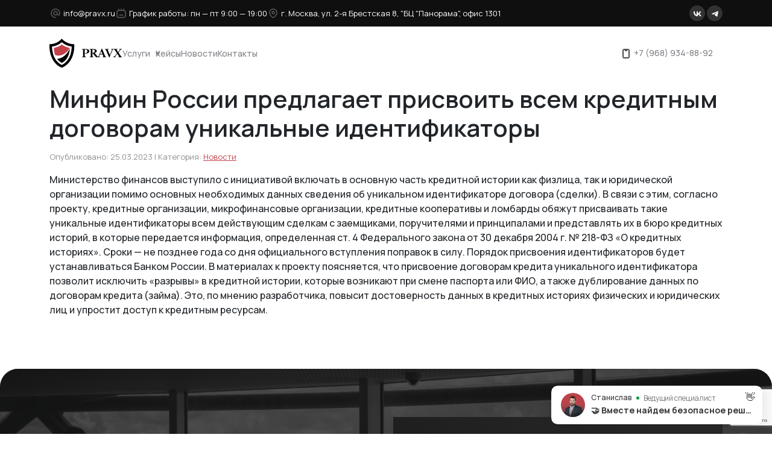

--- FILE ---
content_type: text/html; charset=UTF-8
request_url: https://pravx.ru/news/minfin-rossii-predlagaet-prisvoit-v/
body_size: 18888
content:
<!DOCTYPE html>
<html lang="ru">
<head>
    
		<!-- All in One SEO Pro 4.7.6 - aioseo.com -->
	<meta name="description" content="Министерство финансов выступило с инициативой включать в основную часть кредитной истории как физлица, так и юридической организации помимо основных необходимых данных сведения об уникальном идентификаторе договора (сделки). В связи с этим, согласно проекту, кредитные организации, микрофинансовые организации, кредитные кооперативы и ломбарды обяжут присваивать такие уникальные идентификаторы всем действующим сделкам с заемщиками, поручителями и принципалами и" />
	<meta name="robots" content="max-image-preview:large" />
	<meta name="author" content="ktv"/>
	<link rel="canonical" href="https://pravx.ru/news/minfin-rossii-predlagaet-prisvoit-v/" />
	<meta name="generator" content="All in One SEO Pro (AIOSEO) 4.7.6" />
		<meta property="og:locale" content="ru_RU" />
		<meta property="og:site_name" content="Юридическая компания ООО Правовой Эксперт -" />
		<meta property="og:type" content="article" />
		<meta property="og:title" content="Минфин России предлагает присвоить всем кредитным договорам уникальные идентификаторы" />
		<meta property="og:description" content="Министерство финансов выступило с инициативой включать в основную часть кредитной истории как физлица, так и юридической организации помимо основных необходимых данных сведения об уникальном идентификаторе договора (сделки). В связи с этим, согласно проекту, кредитные организации, микрофинансовые организации, кредитные кооперативы и ломбарды обяжут присваивать такие уникальные идентификаторы всем действующим сделкам с заемщиками, поручителями и принципалами и" />
		<meta property="og:url" content="https://pravx.ru/news/minfin-rossii-predlagaet-prisvoit-v/" />
		<meta property="article:published_time" content="2023-03-25T17:53:33+00:00" />
		<meta property="article:modified_time" content="2023-03-25T17:53:33+00:00" />
		<meta name="twitter:card" content="summary_large_image" />
		<meta name="twitter:title" content="Минфин России предлагает присвоить всем кредитным договорам уникальные идентификаторы" />
		<meta name="twitter:description" content="Министерство финансов выступило с инициативой включать в основную часть кредитной истории как физлица, так и юридической организации помимо основных необходимых данных сведения об уникальном идентификаторе договора (сделки). В связи с этим, согласно проекту, кредитные организации, микрофинансовые организации, кредитные кооперативы и ломбарды обяжут присваивать такие уникальные идентификаторы всем действующим сделкам с заемщиками, поручителями и принципалами и" />
		<script type="application/ld+json" class="aioseo-schema">
			{"@context":"https:\/\/schema.org","@graph":[{"@type":"BlogPosting","@id":"https:\/\/pravx.ru\/news\/minfin-rossii-predlagaet-prisvoit-v\/#blogposting","name":"\u041c\u0438\u043d\u0444\u0438\u043d \u0420\u043e\u0441\u0441\u0438\u0438 \u043f\u0440\u0435\u0434\u043b\u0430\u0433\u0430\u0435\u0442 \u043f\u0440\u0438\u0441\u0432\u043e\u0438\u0442\u044c \u0432\u0441\u0435\u043c \u043a\u0440\u0435\u0434\u0438\u0442\u043d\u044b\u043c \u0434\u043e\u0433\u043e\u0432\u043e\u0440\u0430\u043c \u0443\u043d\u0438\u043a\u0430\u043b\u044c\u043d\u044b\u0435 \u0438\u0434\u0435\u043d\u0442\u0438\u0444\u0438\u043a\u0430\u0442\u043e\u0440\u044b","headline":"\u041c\u0438\u043d\u0444\u0438\u043d \u0420\u043e\u0441\u0441\u0438\u0438 \u043f\u0440\u0435\u0434\u043b\u0430\u0433\u0430\u0435\u0442 \u043f\u0440\u0438\u0441\u0432\u043e\u0438\u0442\u044c \u0432\u0441\u0435\u043c \u043a\u0440\u0435\u0434\u0438\u0442\u043d\u044b\u043c \u0434\u043e\u0433\u043e\u0432\u043e\u0440\u0430\u043c \u0443\u043d\u0438\u043a\u0430\u043b\u044c\u043d\u044b\u0435 \u0438\u0434\u0435\u043d\u0442\u0438\u0444\u0438\u043a\u0430\u0442\u043e\u0440\u044b","author":{"@id":"https:\/\/pravx.ru\/author\/ktv\/#author"},"publisher":{"@id":"https:\/\/pravx.ru\/#organization"},"datePublished":"2023-03-25T17:53:33+03:00","dateModified":"2023-03-25T17:53:33+03:00","inLanguage":"ru-RU","mainEntityOfPage":{"@id":"https:\/\/pravx.ru\/news\/minfin-rossii-predlagaet-prisvoit-v\/#webpage"},"isPartOf":{"@id":"https:\/\/pravx.ru\/news\/minfin-rossii-predlagaet-prisvoit-v\/#webpage"},"articleSection":"\u041d\u043e\u0432\u043e\u0441\u0442\u0438"},{"@type":"BreadcrumbList","@id":"https:\/\/pravx.ru\/news\/minfin-rossii-predlagaet-prisvoit-v\/#breadcrumblist","itemListElement":[{"@type":"ListItem","@id":"https:\/\/pravx.ru\/#listItem","position":1,"name":"Home","item":"https:\/\/pravx.ru\/","nextItem":{"@type":"ListItem","@id":"https:\/\/pravx.ru\/news\/#listItem","name":"\u041d\u043e\u0432\u043e\u0441\u0442\u0438"}},{"@type":"ListItem","@id":"https:\/\/pravx.ru\/news\/#listItem","position":2,"name":"\u041d\u043e\u0432\u043e\u0441\u0442\u0438","item":"https:\/\/pravx.ru\/news\/","nextItem":{"@type":"ListItem","@id":"https:\/\/pravx.ru\/news\/minfin-rossii-predlagaet-prisvoit-v\/#listItem","name":"\u041c\u0438\u043d\u0444\u0438\u043d \u0420\u043e\u0441\u0441\u0438\u0438 \u043f\u0440\u0435\u0434\u043b\u0430\u0433\u0430\u0435\u0442 \u043f\u0440\u0438\u0441\u0432\u043e\u0438\u0442\u044c \u0432\u0441\u0435\u043c \u043a\u0440\u0435\u0434\u0438\u0442\u043d\u044b\u043c \u0434\u043e\u0433\u043e\u0432\u043e\u0440\u0430\u043c \u0443\u043d\u0438\u043a\u0430\u043b\u044c\u043d\u044b\u0435 \u0438\u0434\u0435\u043d\u0442\u0438\u0444\u0438\u043a\u0430\u0442\u043e\u0440\u044b"},"previousItem":{"@type":"ListItem","@id":"https:\/\/pravx.ru\/#listItem","name":"Home"}},{"@type":"ListItem","@id":"https:\/\/pravx.ru\/news\/minfin-rossii-predlagaet-prisvoit-v\/#listItem","position":3,"name":"\u041c\u0438\u043d\u0444\u0438\u043d \u0420\u043e\u0441\u0441\u0438\u0438 \u043f\u0440\u0435\u0434\u043b\u0430\u0433\u0430\u0435\u0442 \u043f\u0440\u0438\u0441\u0432\u043e\u0438\u0442\u044c \u0432\u0441\u0435\u043c \u043a\u0440\u0435\u0434\u0438\u0442\u043d\u044b\u043c \u0434\u043e\u0433\u043e\u0432\u043e\u0440\u0430\u043c \u0443\u043d\u0438\u043a\u0430\u043b\u044c\u043d\u044b\u0435 \u0438\u0434\u0435\u043d\u0442\u0438\u0444\u0438\u043a\u0430\u0442\u043e\u0440\u044b","previousItem":{"@type":"ListItem","@id":"https:\/\/pravx.ru\/news\/#listItem","name":"\u041d\u043e\u0432\u043e\u0441\u0442\u0438"}}]},{"@type":"Organization","@id":"https:\/\/pravx.ru\/#organization","name":"\u042e\u0440\u0438\u0434\u0438\u0447\u0435\u0441\u043a\u0430\u044f \u043a\u043e\u043c\u043f\u0430\u043d\u0438\u044f \u041e\u041e\u041e \u041f\u0440\u0430\u0432\u043e\u0432\u043e\u0439 \u042d\u043a\u0441\u043f\u0435\u0440\u0442","url":"https:\/\/pravx.ru\/","telephone":"+79689348892"},{"@type":"Person","@id":"https:\/\/pravx.ru\/author\/ktv\/#author","url":"https:\/\/pravx.ru\/author\/ktv\/","name":"ktv","image":{"@type":"ImageObject","@id":"https:\/\/pravx.ru\/news\/minfin-rossii-predlagaet-prisvoit-v\/#authorImage","url":"https:\/\/secure.gravatar.com\/avatar\/5aae70dd82b8c51120dec8e01decc282036600f6c6d3129a5b0a62605f4b8f97?s=96&d=mm&r=g","width":96,"height":96,"caption":"ktv"}},{"@type":"WebPage","@id":"https:\/\/pravx.ru\/news\/minfin-rossii-predlagaet-prisvoit-v\/#webpage","url":"https:\/\/pravx.ru\/news\/minfin-rossii-predlagaet-prisvoit-v\/","name":"\u041c\u0438\u043d\u0444\u0438\u043d \u0420\u043e\u0441\u0441\u0438\u0438 \u043f\u0440\u0435\u0434\u043b\u0430\u0433\u0430\u0435\u0442 \u043f\u0440\u0438\u0441\u0432\u043e\u0438\u0442\u044c \u0432\u0441\u0435\u043c \u043a\u0440\u0435\u0434\u0438\u0442\u043d\u044b\u043c \u0434\u043e\u0433\u043e\u0432\u043e\u0440\u0430\u043c \u0443\u043d\u0438\u043a\u0430\u043b\u044c\u043d\u044b\u0435 \u0438\u0434\u0435\u043d\u0442\u0438\u0444\u0438\u043a\u0430\u0442\u043e\u0440\u044b","description":"\u041c\u0438\u043d\u0438\u0441\u0442\u0435\u0440\u0441\u0442\u0432\u043e \u0444\u0438\u043d\u0430\u043d\u0441\u043e\u0432 \u0432\u044b\u0441\u0442\u0443\u043f\u0438\u043b\u043e \u0441 \u0438\u043d\u0438\u0446\u0438\u0430\u0442\u0438\u0432\u043e\u0439 \u0432\u043a\u043b\u044e\u0447\u0430\u0442\u044c \u0432 \u043e\u0441\u043d\u043e\u0432\u043d\u0443\u044e \u0447\u0430\u0441\u0442\u044c \u043a\u0440\u0435\u0434\u0438\u0442\u043d\u043e\u0439 \u0438\u0441\u0442\u043e\u0440\u0438\u0438 \u043a\u0430\u043a \u0444\u0438\u0437\u043b\u0438\u0446\u0430, \u0442\u0430\u043a \u0438 \u044e\u0440\u0438\u0434\u0438\u0447\u0435\u0441\u043a\u043e\u0439 \u043e\u0440\u0433\u0430\u043d\u0438\u0437\u0430\u0446\u0438\u0438 \u043f\u043e\u043c\u0438\u043c\u043e \u043e\u0441\u043d\u043e\u0432\u043d\u044b\u0445 \u043d\u0435\u043e\u0431\u0445\u043e\u0434\u0438\u043c\u044b\u0445 \u0434\u0430\u043d\u043d\u044b\u0445 \u0441\u0432\u0435\u0434\u0435\u043d\u0438\u044f \u043e\u0431 \u0443\u043d\u0438\u043a\u0430\u043b\u044c\u043d\u043e\u043c \u0438\u0434\u0435\u043d\u0442\u0438\u0444\u0438\u043a\u0430\u0442\u043e\u0440\u0435 \u0434\u043e\u0433\u043e\u0432\u043e\u0440\u0430 (\u0441\u0434\u0435\u043b\u043a\u0438). \u0412 \u0441\u0432\u044f\u0437\u0438 \u0441 \u044d\u0442\u0438\u043c, \u0441\u043e\u0433\u043b\u0430\u0441\u043d\u043e \u043f\u0440\u043e\u0435\u043a\u0442\u0443, \u043a\u0440\u0435\u0434\u0438\u0442\u043d\u044b\u0435 \u043e\u0440\u0433\u0430\u043d\u0438\u0437\u0430\u0446\u0438\u0438, \u043c\u0438\u043a\u0440\u043e\u0444\u0438\u043d\u0430\u043d\u0441\u043e\u0432\u044b\u0435 \u043e\u0440\u0433\u0430\u043d\u0438\u0437\u0430\u0446\u0438\u0438, \u043a\u0440\u0435\u0434\u0438\u0442\u043d\u044b\u0435 \u043a\u043e\u043e\u043f\u0435\u0440\u0430\u0442\u0438\u0432\u044b \u0438 \u043b\u043e\u043c\u0431\u0430\u0440\u0434\u044b \u043e\u0431\u044f\u0436\u0443\u0442 \u043f\u0440\u0438\u0441\u0432\u0430\u0438\u0432\u0430\u0442\u044c \u0442\u0430\u043a\u0438\u0435 \u0443\u043d\u0438\u043a\u0430\u043b\u044c\u043d\u044b\u0435 \u0438\u0434\u0435\u043d\u0442\u0438\u0444\u0438\u043a\u0430\u0442\u043e\u0440\u044b \u0432\u0441\u0435\u043c \u0434\u0435\u0439\u0441\u0442\u0432\u0443\u044e\u0449\u0438\u043c \u0441\u0434\u0435\u043b\u043a\u0430\u043c \u0441 \u0437\u0430\u0435\u043c\u0449\u0438\u043a\u0430\u043c\u0438, \u043f\u043e\u0440\u0443\u0447\u0438\u0442\u0435\u043b\u044f\u043c\u0438 \u0438 \u043f\u0440\u0438\u043d\u0446\u0438\u043f\u0430\u043b\u0430\u043c\u0438 \u0438","inLanguage":"ru-RU","isPartOf":{"@id":"https:\/\/pravx.ru\/#website"},"breadcrumb":{"@id":"https:\/\/pravx.ru\/news\/minfin-rossii-predlagaet-prisvoit-v\/#breadcrumblist"},"author":{"@id":"https:\/\/pravx.ru\/author\/ktv\/#author"},"creator":{"@id":"https:\/\/pravx.ru\/author\/ktv\/#author"},"datePublished":"2023-03-25T17:53:33+03:00","dateModified":"2023-03-25T17:53:33+03:00"},{"@type":"WebSite","@id":"https:\/\/pravx.ru\/#website","url":"https:\/\/pravx.ru\/","name":"\u042e\u0440\u0438\u0434\u0438\u0447\u0435\u0441\u043a\u0430\u044f \u043a\u043e\u043c\u043f\u0430\u043d\u0438\u044f \u041e\u041e\u041e \u041f\u0440\u0430\u0432\u043e\u0432\u043e\u0439 \u042d\u043a\u0441\u043f\u0435\u0440\u0442","inLanguage":"ru-RU","publisher":{"@id":"https:\/\/pravx.ru\/#organization"}}]}
		</script>
		<!-- All in One SEO Pro -->

<link rel="alternate" type="application/rss+xml" title="Юридическая компания ООО Правовой Эксперт &raquo; Лента комментариев к &laquo;Минфин России предлагает присвоить всем кредитным договорам уникальные идентификаторы&raquo;" href="https://pravx.ru/news/minfin-rossii-predlagaet-prisvoit-v/feed/" />
<link rel="alternate" title="oEmbed (JSON)" type="application/json+oembed" href="https://pravx.ru/wp-json/oembed/1.0/embed?url=https%3A%2F%2Fpravx.ru%2Fnews%2Fminfin-rossii-predlagaet-prisvoit-v%2F" />
<style id='wp-img-auto-sizes-contain-inline-css' type='text/css'>
img:is([sizes=auto i],[sizes^="auto," i]){contain-intrinsic-size:3000px 1500px}
/*# sourceURL=wp-img-auto-sizes-contain-inline-css */
</style>
<style id='wp-emoji-styles-inline-css' type='text/css'>

	img.wp-smiley, img.emoji {
		display: inline !important;
		border: none !important;
		box-shadow: none !important;
		height: 1em !important;
		width: 1em !important;
		margin: 0 0.07em !important;
		vertical-align: -0.1em !important;
		background: none !important;
		padding: 0 !important;
	}
/*# sourceURL=wp-emoji-styles-inline-css */
</style>
<style id='wp-block-library-inline-css' type='text/css'>
:root{--wp-block-synced-color:#7a00df;--wp-block-synced-color--rgb:122,0,223;--wp-bound-block-color:var(--wp-block-synced-color);--wp-editor-canvas-background:#ddd;--wp-admin-theme-color:#007cba;--wp-admin-theme-color--rgb:0,124,186;--wp-admin-theme-color-darker-10:#006ba1;--wp-admin-theme-color-darker-10--rgb:0,107,160.5;--wp-admin-theme-color-darker-20:#005a87;--wp-admin-theme-color-darker-20--rgb:0,90,135;--wp-admin-border-width-focus:2px}@media (min-resolution:192dpi){:root{--wp-admin-border-width-focus:1.5px}}.wp-element-button{cursor:pointer}:root .has-very-light-gray-background-color{background-color:#eee}:root .has-very-dark-gray-background-color{background-color:#313131}:root .has-very-light-gray-color{color:#eee}:root .has-very-dark-gray-color{color:#313131}:root .has-vivid-green-cyan-to-vivid-cyan-blue-gradient-background{background:linear-gradient(135deg,#00d084,#0693e3)}:root .has-purple-crush-gradient-background{background:linear-gradient(135deg,#34e2e4,#4721fb 50%,#ab1dfe)}:root .has-hazy-dawn-gradient-background{background:linear-gradient(135deg,#faaca8,#dad0ec)}:root .has-subdued-olive-gradient-background{background:linear-gradient(135deg,#fafae1,#67a671)}:root .has-atomic-cream-gradient-background{background:linear-gradient(135deg,#fdd79a,#004a59)}:root .has-nightshade-gradient-background{background:linear-gradient(135deg,#330968,#31cdcf)}:root .has-midnight-gradient-background{background:linear-gradient(135deg,#020381,#2874fc)}:root{--wp--preset--font-size--normal:16px;--wp--preset--font-size--huge:42px}.has-regular-font-size{font-size:1em}.has-larger-font-size{font-size:2.625em}.has-normal-font-size{font-size:var(--wp--preset--font-size--normal)}.has-huge-font-size{font-size:var(--wp--preset--font-size--huge)}.has-text-align-center{text-align:center}.has-text-align-left{text-align:left}.has-text-align-right{text-align:right}.has-fit-text{white-space:nowrap!important}#end-resizable-editor-section{display:none}.aligncenter{clear:both}.items-justified-left{justify-content:flex-start}.items-justified-center{justify-content:center}.items-justified-right{justify-content:flex-end}.items-justified-space-between{justify-content:space-between}.screen-reader-text{border:0;clip-path:inset(50%);height:1px;margin:-1px;overflow:hidden;padding:0;position:absolute;width:1px;word-wrap:normal!important}.screen-reader-text:focus{background-color:#ddd;clip-path:none;color:#444;display:block;font-size:1em;height:auto;left:5px;line-height:normal;padding:15px 23px 14px;text-decoration:none;top:5px;width:auto;z-index:100000}html :where(.has-border-color){border-style:solid}html :where([style*=border-top-color]){border-top-style:solid}html :where([style*=border-right-color]){border-right-style:solid}html :where([style*=border-bottom-color]){border-bottom-style:solid}html :where([style*=border-left-color]){border-left-style:solid}html :where([style*=border-width]){border-style:solid}html :where([style*=border-top-width]){border-top-style:solid}html :where([style*=border-right-width]){border-right-style:solid}html :where([style*=border-bottom-width]){border-bottom-style:solid}html :where([style*=border-left-width]){border-left-style:solid}html :where(img[class*=wp-image-]){height:auto;max-width:100%}:where(figure){margin:0 0 1em}html :where(.is-position-sticky){--wp-admin--admin-bar--position-offset:var(--wp-admin--admin-bar--height,0px)}@media screen and (max-width:600px){html :where(.is-position-sticky){--wp-admin--admin-bar--position-offset:0px}}

/*# sourceURL=wp-block-library-inline-css */
</style><style id='global-styles-inline-css' type='text/css'>
:root{--wp--preset--aspect-ratio--square: 1;--wp--preset--aspect-ratio--4-3: 4/3;--wp--preset--aspect-ratio--3-4: 3/4;--wp--preset--aspect-ratio--3-2: 3/2;--wp--preset--aspect-ratio--2-3: 2/3;--wp--preset--aspect-ratio--16-9: 16/9;--wp--preset--aspect-ratio--9-16: 9/16;--wp--preset--color--black: #000000;--wp--preset--color--cyan-bluish-gray: #abb8c3;--wp--preset--color--white: #ffffff;--wp--preset--color--pale-pink: #f78da7;--wp--preset--color--vivid-red: #cf2e2e;--wp--preset--color--luminous-vivid-orange: #ff6900;--wp--preset--color--luminous-vivid-amber: #fcb900;--wp--preset--color--light-green-cyan: #7bdcb5;--wp--preset--color--vivid-green-cyan: #00d084;--wp--preset--color--pale-cyan-blue: #8ed1fc;--wp--preset--color--vivid-cyan-blue: #0693e3;--wp--preset--color--vivid-purple: #9b51e0;--wp--preset--gradient--vivid-cyan-blue-to-vivid-purple: linear-gradient(135deg,rgb(6,147,227) 0%,rgb(155,81,224) 100%);--wp--preset--gradient--light-green-cyan-to-vivid-green-cyan: linear-gradient(135deg,rgb(122,220,180) 0%,rgb(0,208,130) 100%);--wp--preset--gradient--luminous-vivid-amber-to-luminous-vivid-orange: linear-gradient(135deg,rgb(252,185,0) 0%,rgb(255,105,0) 100%);--wp--preset--gradient--luminous-vivid-orange-to-vivid-red: linear-gradient(135deg,rgb(255,105,0) 0%,rgb(207,46,46) 100%);--wp--preset--gradient--very-light-gray-to-cyan-bluish-gray: linear-gradient(135deg,rgb(238,238,238) 0%,rgb(169,184,195) 100%);--wp--preset--gradient--cool-to-warm-spectrum: linear-gradient(135deg,rgb(74,234,220) 0%,rgb(151,120,209) 20%,rgb(207,42,186) 40%,rgb(238,44,130) 60%,rgb(251,105,98) 80%,rgb(254,248,76) 100%);--wp--preset--gradient--blush-light-purple: linear-gradient(135deg,rgb(255,206,236) 0%,rgb(152,150,240) 100%);--wp--preset--gradient--blush-bordeaux: linear-gradient(135deg,rgb(254,205,165) 0%,rgb(254,45,45) 50%,rgb(107,0,62) 100%);--wp--preset--gradient--luminous-dusk: linear-gradient(135deg,rgb(255,203,112) 0%,rgb(199,81,192) 50%,rgb(65,88,208) 100%);--wp--preset--gradient--pale-ocean: linear-gradient(135deg,rgb(255,245,203) 0%,rgb(182,227,212) 50%,rgb(51,167,181) 100%);--wp--preset--gradient--electric-grass: linear-gradient(135deg,rgb(202,248,128) 0%,rgb(113,206,126) 100%);--wp--preset--gradient--midnight: linear-gradient(135deg,rgb(2,3,129) 0%,rgb(40,116,252) 100%);--wp--preset--font-size--small: 13px;--wp--preset--font-size--medium: 20px;--wp--preset--font-size--large: 36px;--wp--preset--font-size--x-large: 42px;--wp--preset--spacing--20: 0.44rem;--wp--preset--spacing--30: 0.67rem;--wp--preset--spacing--40: 1rem;--wp--preset--spacing--50: 1.5rem;--wp--preset--spacing--60: 2.25rem;--wp--preset--spacing--70: 3.38rem;--wp--preset--spacing--80: 5.06rem;--wp--preset--shadow--natural: 6px 6px 9px rgba(0, 0, 0, 0.2);--wp--preset--shadow--deep: 12px 12px 50px rgba(0, 0, 0, 0.4);--wp--preset--shadow--sharp: 6px 6px 0px rgba(0, 0, 0, 0.2);--wp--preset--shadow--outlined: 6px 6px 0px -3px rgb(255, 255, 255), 6px 6px rgb(0, 0, 0);--wp--preset--shadow--crisp: 6px 6px 0px rgb(0, 0, 0);}:where(.is-layout-flex){gap: 0.5em;}:where(.is-layout-grid){gap: 0.5em;}body .is-layout-flex{display: flex;}.is-layout-flex{flex-wrap: wrap;align-items: center;}.is-layout-flex > :is(*, div){margin: 0;}body .is-layout-grid{display: grid;}.is-layout-grid > :is(*, div){margin: 0;}:where(.wp-block-columns.is-layout-flex){gap: 2em;}:where(.wp-block-columns.is-layout-grid){gap: 2em;}:where(.wp-block-post-template.is-layout-flex){gap: 1.25em;}:where(.wp-block-post-template.is-layout-grid){gap: 1.25em;}.has-black-color{color: var(--wp--preset--color--black) !important;}.has-cyan-bluish-gray-color{color: var(--wp--preset--color--cyan-bluish-gray) !important;}.has-white-color{color: var(--wp--preset--color--white) !important;}.has-pale-pink-color{color: var(--wp--preset--color--pale-pink) !important;}.has-vivid-red-color{color: var(--wp--preset--color--vivid-red) !important;}.has-luminous-vivid-orange-color{color: var(--wp--preset--color--luminous-vivid-orange) !important;}.has-luminous-vivid-amber-color{color: var(--wp--preset--color--luminous-vivid-amber) !important;}.has-light-green-cyan-color{color: var(--wp--preset--color--light-green-cyan) !important;}.has-vivid-green-cyan-color{color: var(--wp--preset--color--vivid-green-cyan) !important;}.has-pale-cyan-blue-color{color: var(--wp--preset--color--pale-cyan-blue) !important;}.has-vivid-cyan-blue-color{color: var(--wp--preset--color--vivid-cyan-blue) !important;}.has-vivid-purple-color{color: var(--wp--preset--color--vivid-purple) !important;}.has-black-background-color{background-color: var(--wp--preset--color--black) !important;}.has-cyan-bluish-gray-background-color{background-color: var(--wp--preset--color--cyan-bluish-gray) !important;}.has-white-background-color{background-color: var(--wp--preset--color--white) !important;}.has-pale-pink-background-color{background-color: var(--wp--preset--color--pale-pink) !important;}.has-vivid-red-background-color{background-color: var(--wp--preset--color--vivid-red) !important;}.has-luminous-vivid-orange-background-color{background-color: var(--wp--preset--color--luminous-vivid-orange) !important;}.has-luminous-vivid-amber-background-color{background-color: var(--wp--preset--color--luminous-vivid-amber) !important;}.has-light-green-cyan-background-color{background-color: var(--wp--preset--color--light-green-cyan) !important;}.has-vivid-green-cyan-background-color{background-color: var(--wp--preset--color--vivid-green-cyan) !important;}.has-pale-cyan-blue-background-color{background-color: var(--wp--preset--color--pale-cyan-blue) !important;}.has-vivid-cyan-blue-background-color{background-color: var(--wp--preset--color--vivid-cyan-blue) !important;}.has-vivid-purple-background-color{background-color: var(--wp--preset--color--vivid-purple) !important;}.has-black-border-color{border-color: var(--wp--preset--color--black) !important;}.has-cyan-bluish-gray-border-color{border-color: var(--wp--preset--color--cyan-bluish-gray) !important;}.has-white-border-color{border-color: var(--wp--preset--color--white) !important;}.has-pale-pink-border-color{border-color: var(--wp--preset--color--pale-pink) !important;}.has-vivid-red-border-color{border-color: var(--wp--preset--color--vivid-red) !important;}.has-luminous-vivid-orange-border-color{border-color: var(--wp--preset--color--luminous-vivid-orange) !important;}.has-luminous-vivid-amber-border-color{border-color: var(--wp--preset--color--luminous-vivid-amber) !important;}.has-light-green-cyan-border-color{border-color: var(--wp--preset--color--light-green-cyan) !important;}.has-vivid-green-cyan-border-color{border-color: var(--wp--preset--color--vivid-green-cyan) !important;}.has-pale-cyan-blue-border-color{border-color: var(--wp--preset--color--pale-cyan-blue) !important;}.has-vivid-cyan-blue-border-color{border-color: var(--wp--preset--color--vivid-cyan-blue) !important;}.has-vivid-purple-border-color{border-color: var(--wp--preset--color--vivid-purple) !important;}.has-vivid-cyan-blue-to-vivid-purple-gradient-background{background: var(--wp--preset--gradient--vivid-cyan-blue-to-vivid-purple) !important;}.has-light-green-cyan-to-vivid-green-cyan-gradient-background{background: var(--wp--preset--gradient--light-green-cyan-to-vivid-green-cyan) !important;}.has-luminous-vivid-amber-to-luminous-vivid-orange-gradient-background{background: var(--wp--preset--gradient--luminous-vivid-amber-to-luminous-vivid-orange) !important;}.has-luminous-vivid-orange-to-vivid-red-gradient-background{background: var(--wp--preset--gradient--luminous-vivid-orange-to-vivid-red) !important;}.has-very-light-gray-to-cyan-bluish-gray-gradient-background{background: var(--wp--preset--gradient--very-light-gray-to-cyan-bluish-gray) !important;}.has-cool-to-warm-spectrum-gradient-background{background: var(--wp--preset--gradient--cool-to-warm-spectrum) !important;}.has-blush-light-purple-gradient-background{background: var(--wp--preset--gradient--blush-light-purple) !important;}.has-blush-bordeaux-gradient-background{background: var(--wp--preset--gradient--blush-bordeaux) !important;}.has-luminous-dusk-gradient-background{background: var(--wp--preset--gradient--luminous-dusk) !important;}.has-pale-ocean-gradient-background{background: var(--wp--preset--gradient--pale-ocean) !important;}.has-electric-grass-gradient-background{background: var(--wp--preset--gradient--electric-grass) !important;}.has-midnight-gradient-background{background: var(--wp--preset--gradient--midnight) !important;}.has-small-font-size{font-size: var(--wp--preset--font-size--small) !important;}.has-medium-font-size{font-size: var(--wp--preset--font-size--medium) !important;}.has-large-font-size{font-size: var(--wp--preset--font-size--large) !important;}.has-x-large-font-size{font-size: var(--wp--preset--font-size--x-large) !important;}
/*# sourceURL=global-styles-inline-css */
</style>

<style id='classic-theme-styles-inline-css' type='text/css'>
/*! This file is auto-generated */
.wp-block-button__link{color:#fff;background-color:#32373c;border-radius:9999px;box-shadow:none;text-decoration:none;padding:calc(.667em + 2px) calc(1.333em + 2px);font-size:1.125em}.wp-block-file__button{background:#32373c;color:#fff;text-decoration:none}
/*# sourceURL=/wp-includes/css/classic-themes.min.css */
</style>
<link rel='stylesheet' id='contact-form-7-css' href='https://pravx.ru/wp-content/plugins/contact-form-7/includes/css/styles.css?ver=6.0.3' type='text/css' media='all' />
<link rel='stylesheet' id='template-icons-css' href='https://pravx.ru/wp-content/themes/pravx_27-06/frontend/assets/fonts/icons/style.css?ver=6.9' type='text/css' media='all' />
<link rel='stylesheet' id='fancybox-css-css' href='https://pravx.ru/wp-content/themes/pravx_27-06/frontend/assets/libs/fancybox/fancybox.min.css?ver=6.9' type='text/css' media='all' />
<link rel='stylesheet' id='bootstrap-css-css' href='https://pravx.ru/wp-content/themes/pravx_27-06/frontend/assets/libs/bootstrap/css/bootstrap.min.css?ver=6.9' type='text/css' media='all' />
<link rel='stylesheet' id='swiper-css-css' href='https://pravx.ru/wp-content/themes/pravx_27-06/frontend/assets/libs/swiper/css/swiper-bundle.min.css?ver=6.9' type='text/css' media='all' />
<link rel='stylesheet' id='main-styles-css' href='https://pravx.ru/wp-content/themes/pravx_27-06/style.css?ver=6.9' type='text/css' media='all' />
<link rel='stylesheet' id='main-media-styles-css' href='https://pravx.ru/wp-content/themes/pravx_27-06/media.css?v=999&#038;ver=6.9' type='text/css' media='all' />
<link rel='stylesheet' id='wpdreams-asl-basic-css' href='https://pravx.ru/wp-content/plugins/ajax-search-lite/css/style.basic.css?ver=4.12.4' type='text/css' media='all' />
<link rel='stylesheet' id='wpdreams-asl-instance-css' href='https://pravx.ru/wp-content/plugins/ajax-search-lite/css/style-curvy-black.css?ver=4.12.4' type='text/css' media='all' />
<script type="text/javascript" src="https://pravx.ru/wp-includes/js/jquery/jquery.min.js?ver=3.7.1" id="jquery-core-js"></script>
<script type="text/javascript" src="https://pravx.ru/wp-includes/js/jquery/jquery-migrate.min.js?ver=3.4.1" id="jquery-migrate-js"></script>
<script type="text/javascript" src="https://pravx.ru/wp-content/themes/pravx_27-06/frontend/assets/libs/bootstrap/js/bootstrap.min.js?ver=6.9" id="bootstrap-js-js"></script>
<script type="text/javascript" src="https://pravx.ru/wp-content/themes/pravx_27-06/frontend/assets/libs/swiper/js/swiper-bundle.min.js?ver=6.9" id="swiper-js-js"></script>
<script type="text/javascript" src="https://pravx.ru/wp-content/themes/pravx_27-06/frontend/assets/libs/fancybox/fancybox.umd.js?ver=6.9" id="fancybox-js-js"></script>
<script type="text/javascript" src="https://pravx.ru/wp-content/themes/pravx_27-06/frontend/assets/js/scripts.js?ver=6.9" id="scripts-js-js"></script>
<script type="text/javascript" src="https://pravx.ru/wp-content/themes/pravx_27-06/frontend/assets/js/jquery.maskedinput.js?ver=6.9" id="maskedinput-js"></script>
<link rel="https://api.w.org/" href="https://pravx.ru/wp-json/" /><link rel="alternate" title="JSON" type="application/json" href="https://pravx.ru/wp-json/wp/v2/posts/1378" /><link rel="EditURI" type="application/rsd+xml" title="RSD" href="https://pravx.ru/xmlrpc.php?rsd" />
<meta name="generator" content="WordPress 6.9" />
<link rel='shortlink' href='https://pravx.ru/?p=1378' />
				<link rel="preconnect" href="https://fonts.gstatic.com" crossorigin />
				<link rel="preload" as="style" href="//fonts.googleapis.com/css?family=Open+Sans&display=swap" />
				<link rel="stylesheet" href="//fonts.googleapis.com/css?family=Open+Sans&display=swap" media="all" />
							            <style>
				            
					div[id*='ajaxsearchlitesettings'].searchsettings .asl_option_inner label {
						font-size: 0px !important;
						color: rgba(0, 0, 0, 0);
					}
					div[id*='ajaxsearchlitesettings'].searchsettings .asl_option_inner label:after {
						font-size: 11px !important;
						position: absolute;
						top: 0;
						left: 0;
						z-index: 1;
					}
					.asl_w_container {
						width: 100%;
						margin: 0px 0px 0px 0px;
						min-width: 200px;
					}
					div[id*='ajaxsearchlite'].asl_m {
						width: 100%;
					}
					div[id*='ajaxsearchliteres'].wpdreams_asl_results div.resdrg span.highlighted {
						font-weight: bold;
						color: rgb(234, 112, 108);
						background-color: rgba(238, 238, 238, 1);
					}
					div[id*='ajaxsearchliteres'].wpdreams_asl_results .results img.asl_image {
						width: 70px;
						height: 70px;
						object-fit: cover;
					}
					div.asl_r .results {
						max-height: none;
					}
				
						div.asl_r.asl_w.vertical .results .item::after {
							display: block;
							position: absolute;
							bottom: 0;
							content: '';
							height: 1px;
							width: 100%;
							background: #D8D8D8;
						}
						div.asl_r.asl_w.vertical .results .item.asl_last_item::after {
							display: none;
						}
								            </style>
			                <meta name="keywords" content="Юридические консультации, юридическое сопровождение бизнеса, снижение налогов, снижение кадастровой стоимости">
    <meta charset="UTF-8">
    <meta name="viewport" content="width=device-width, initial-scale=1, user-scale=1, user-scalable=no, shrink-to-fit=no">
    <link rel="preconnect" href="https://fonts.googleapis.com">
    <link rel="preconnect" href="https://fonts.gstatic.com" crossorigin>
    <link href="https://fonts.googleapis.com/css2?family=Manrope:wght@200..800&display=swap" rel="stylesheet">
    <link rel="icon" href="/favicon.png" type="image/x-icon" />
    <script src="//api-maps.yandex.ru/2.1/?apikey=0f21382d-7fa4-4c06-8f45-1d3591dbcff4&lang=ru_RU"></script>
    <script type="text/javascript">window._ab_id_=155473</script>
    <script src="https://cdn.botfaqtor.ru/one.js"></script>
    <!--    <script>-->
<!--        (function(w,d,u){-->
<!--            var s=d.createElement('script');s.async=true;s.src=u+'?'+(Date.now()/60000|0);-->
<!--            var h=d.getElementsByTagName('script')[0];h.parentNode.insertBefore(s,h);-->
<!--        })(window,document,'https://cdn-ru.bitrix24.ru/b31084886/crm/site_button/loader_3_r8xhlk.js');-->
<!--    </script>-->
    <!-- Marquiz script start -->
<script>
(function(w, d, s, o){
  var j = d.createElement(s); j.async = true; j.src = '//script.marquiz.ru/v2.js';j.onload = function() {
    if (document.readyState !== 'loading') Marquiz.init(o);
    else document.addEventListener("DOMContentLoaded", function() {
      Marquiz.init(o);
    });
  };
  d.head.insertBefore(j, d.head.firstElementChild);
})(window, document, 'script', {
    host: '//quiz.marquiz.ru',
    region: 'ru',
    id: '6756d9f10fe1210026584d9d',
    autoOpen: false,
    autoOpenFreq: 'once',
    openOnExit: false,
    disableOnMobile: false
  }
);
</script>
<!-- Marquiz script end -->
</head>

<body class="wp-singular post-template-default single single-post postid-1378 single-format-standard wp-theme-pravx_27-06">
    
<div id="header" class="header">
    <!--    <div id="header" class="header --><!--">-->

    <div class="header-top">
    <div class="header-top-container container">
        <div class="header-top-row">
            <div class="header-info">
                                    <div class="header-info-item">
                        <div class="header-info-icon">
                            <img src="https://pravx.ru/wp-content/themes/pravx_27-06/frontend/assets/img/header-email.png" alt="" class="header-info-icon-src">
                        </div>
                        <span><a href="mailto:" class="header-info-link">info@pravx.ru</a></span>
                    </div>
                                                    <div class="header-info-item">
                        <div class="header-info-icon">
                            <img src="https://pravx.ru/wp-content/themes/pravx_27-06/frontend/assets/img/header-calendar.png" alt="" class="header-info-icon-src">
                        </div>
                        <span>График работы: пн — пт 9:00 — 19:00</span>
                    </div>
                                                    <div class="header-info-item">
                        <div class="header-info-icon">
                            <img src="https://pravx.ru/wp-content/themes/pravx_27-06/frontend/assets/img/header-pin.png" alt="" class="header-info-icon-src">
                        </div>
                        <span>г. Москва, ул. 2-я Брестская 8, "БЦ "Панорама", офис 1301</span>
                    </div>
                            </div>
            <div class="header-social">
                                    <a href="https://vk.com/prav_expert" target="_blank" class="header-social-item">
                        <i class="i-vk"></i>
                    </a>
                                                    <a href="https://t.me/pravxru" target="_blank" class="header-social-item">
                        <i class="i-telegram"></i>
                    </a>
                            </div>
        </div>
    </div>
</div>
    <div class="header-main">
        <div class="container">
            <div class="header-main-row">
                <div class="header-main-left">
                    <a href="/" class="header-main-logo">
                        <img src="https://pravx.ru/wp-content/themes/pravx_27-06/frontend/assets/img/icons/logonewpravx.svg" alt="">
                    </a>

                    <ul class="header-nav">
                        <li class="header-nav-item has-item">
                            <a href="javascript:void(0)" id="open_services" class="header-nav-link">Услуги</a>
                        </li>
<!--                        <li class="header-nav-item">-->
<!--                            <a href="/#about" class="header-nav-link">О компании</a>-->
<!--                        </li>-->
                        <li class="header-nav-item">
                            <a href="#cases" class="header-nav-link">Кейсы</a>
                        </li>
                        <li class="header-nav-item">
                            <a href="/news/" class="header-nav-link">Новости</a>
                        </li>
                        <li class="header-nav-item">
                            <a href="#contacts" class="header-nav-link">Контакты</a>
                        </li>
                    </ul>
                </div>

                <div class="header-main-right">
                                            <div class="header-main-item me-3">
                            <img src="https://pravx.ru/wp-content/themes/pravx_27-06/frontend/assets/img/header-tel.png" alt="" class="header-info-icon-src">
                            <a href="tel:+79689348892" class="header-main-link">+7 (968) 934-88-92</a>
                        </div>
                    
<!--                    <div class="d-none d-lg-block">-->
<!--                        <a href="/#consult" id="ask" class="button close-menu">-->
<!--                            Задать вопрос-->
<!--                        </a>-->
<!--                    </div>-->
                        <button id="burger_button" class="button button-circle burger-trigger d-lg-none burger-fix">
                            <span class="burger-icon">
                                <span class="burger-icon-line"></span>
                                <span class="burger-icon-line"></span>
                            </span>
                        </button>
                    <!-- <div class="d-xs-block d-sm-block d-md-block d-lg-none">

                    </div> -->
                </div>
            </div>
        </div>
    </div>

    <div class="burger-menu">
        <div class="burger-menu-wrap">
            <div class="burger-menu-nav">

                <div class="burger-menu-item">
                    <a href="#services" class="burger-menu-link">Услуги</a>
                </div>
                <div class="burger-menu-item">
                    <a href="#cases" class="burger-menu-link">Кейсы</a>
                </div>
                <div class="burger-menu-item">
                    <a href="#partners" class="burger-menu-link">Партнеры</a>
                </div>
                <div class="burger-menu-item">
                    <a href="#news" class="burger-menu-link">Новости</a>
                </div>
                <div class="burger-menu-item">
                    <a href="#contacts" class="burger-menu-link">Контакты</a>
                </div>
            </div>

            <a href="#consult" class="button button-lg burger-menu-link" style="font-size: 14px !important;">Задать вопрос</a>
        </div>
    </div>

    <div class="services-menu">
        <div class="services-close">
            <div class="container text-right">
                <button id="burger_button" class="button button-circle burger-trigger">
                    <span class="burger-icon">
                        <span class="burger-icon-line"></span>
                        <span class="burger-icon-line"></span>
                    </span>
                </button>
            </div>
        </div>

        <div class="container">
            <div class="services-scroll">
                <div class="services-row row">

                    <div class="col-6">


                        


                                <div class="service-item">
                                    <div class="service-item-count">01</div>
                                    <div class="service-item-body">
                                        <div class="service-item-title">Помощь в выборе системы налогообложения</div>
                                        <div class="service-item-button">
                                            <a href="https://pravx.ru/services/pomoshh-v-vybore-sistemy-nalogooblozheniya/" class="button button-circle button-dark close-services">
                                                <i class="button-icon i-arrow-short-next"></i>
                                            </a>
                                        </div>
                                    </div>
                                </div>

                            


                                <div class="service-item">
                                    <div class="service-item-count">02</div>
                                    <div class="service-item-body">
                                        <div class="service-item-title">Сопровождение Вас на комиссии в налоговый орган</div>
                                        <div class="service-item-button">
                                            <a href="https://pravx.ru/services/soprovozhdenie-vas-na-komissii-v-nalogovyj-organ/" class="button button-circle button-dark close-services">
                                                <i class="button-icon i-arrow-short-next"></i>
                                            </a>
                                        </div>
                                    </div>
                                </div>

                            


                                <div class="service-item">
                                    <div class="service-item-count">03</div>
                                    <div class="service-item-body">
                                        <div class="service-item-title">Анализ бизнеса на предмет выявления налоговых рисков структуры групп компаний</div>
                                        <div class="service-item-button">
                                            <a href="https://pravx.ru/services/analiz-biznesa-na-predmet-vyyavleniya-nalogovyh-riskov-struktury-grupp-kompanij/" class="button button-circle button-dark close-services">
                                                <i class="button-icon i-arrow-short-next"></i>
                                            </a>
                                        </div>
                                    </div>
                                </div>

                            


                                <div class="service-item">
                                    <div class="service-item-count">04</div>
                                    <div class="service-item-body">
                                        <div class="service-item-title">Сопровождение налоговых проверок</div>
                                        <div class="service-item-button">
                                            <a href="https://pravx.ru/services/soprovozhdenie-kameralnyh-vyezdnyh-proverok/" class="button button-circle button-dark close-services">
                                                <i class="button-icon i-arrow-short-next"></i>
                                            </a>
                                        </div>
                                    </div>
                                </div>

                            


                                <div class="service-item">
                                    <div class="service-item-count">05</div>
                                    <div class="service-item-body">
                                        <div class="service-item-title">Налоговое планирование и оптимизация налогов</div>
                                        <div class="service-item-button">
                                            <a href="https://pravx.ru/services/optimizacziya-vashih-nalogovyh-obyazatelstv/" class="button button-circle button-dark close-services">
                                                <i class="button-icon i-arrow-short-next"></i>
                                            </a>
                                        </div>
                                    </div>
                                </div>

                            



                    </div>



                    <div class="col-6">


                        


                                <div class="service-item">
                                    <div class="service-item-count">06</div>
                                    <div class="service-item-body">
                                        <div class="service-item-title">Профилактика налоговых рисков</div>
                                        <div class="service-item-button">
                                            <a href="https://pravx.ru/services/konsultacziya-razryvov-v-hode-knp-ask-nds/" class="button button-circle button-dark close-services">
                                                <i class="button-icon i-arrow-short-next"></i>
                                            </a>
                                        </div>
                                    </div>
                                </div>

                            


                                <div class="service-item">
                                    <div class="service-item-count">07</div>
                                    <div class="service-item-body">
                                        <div class="service-item-title">Оспаривание выводов налогового органа по проверкам</div>
                                        <div class="service-item-button">
                                            <a href="https://pravx.ru/services/osparivanie-vyvodov-nalogovogo-organa-po-proverkam/" class="button button-circle button-dark close-services">
                                                <i class="button-icon i-arrow-short-next"></i>
                                            </a>
                                        </div>
                                    </div>
                                </div>

                            


                                <div class="service-item">
                                    <div class="service-item-count">08</div>
                                    <div class="service-item-body">
                                        <div class="service-item-title">Анализ применения налоговых льгот и пониженных налоговых ставок</div>
                                        <div class="service-item-button">
                                            <a href="https://pravx.ru/services/analiz-primeneniya-nalogovyh-lgot-i-ponizhennyh-nalogovyh-stavok/" class="button button-circle button-dark close-services">
                                                <i class="button-icon i-arrow-short-next"></i>
                                            </a>
                                        </div>
                                    </div>
                                </div>

                            


                                <div class="service-item">
                                    <div class="service-item-count">09</div>
                                    <div class="service-item-body">
                                        <div class="service-item-title">Оспаривание результатов налоговых проверок</div>
                                        <div class="service-item-button">
                                            <a href="https://pravx.ru/services/podgotovka-raznoglasij-i-zhalob-v-ifns-ufns/" class="button button-circle button-dark close-services">
                                                <i class="button-icon i-arrow-short-next"></i>
                                            </a>
                                        </div>
                                    </div>
                                </div>

                            


                                <div class="service-item">
                                    <div class="service-item-count">10</div>
                                    <div class="service-item-body">
                                        <div class="service-item-title">Предлагаем минимизировать риски и обезопасить Ваш бизнес в рамках законодательства</div>
                                        <div class="service-item-button">
                                            <a href="https://pravx.ru/services/predlagaem-minimizirovat-riski-i-obezopasit-vash-biznes-v-ramkah-zakonodatelstva/" class="button button-circle button-dark close-services">
                                                <i class="button-icon i-arrow-short-next"></i>
                                            </a>
                                        </div>
                                    </div>
                                </div>

                            



                    </div>

                </div>
            </div>
        </div>
    </div>

    <div class="overlay"></div>
</div>
<div class="page-container">
    <div class="container">
        <h2 class="section-title">
            Минфин России предлагает присвоить всем кредитным договорам уникальные идентификаторы        </h2>

        <div class="post-date pb-3">
            Опубликовано: 25.03.2023 | Категория: <a href="https://pravx.ru/news/" rel="category tag">Новости</a>        </div>

                        <div class="post-content">
            <p>Министерство финансов выступило с инициативой включать в основную часть кредитной истории как физлица, так и юридической организации помимо основных необходимых данных сведения об уникальном идентификаторе договора (сделки). В связи с этим, согласно проекту, кредитные организации, микрофинансовые организации, кредитные кооперативы и ломбарды обяжут присваивать такие уникальные идентификаторы всем действующим сделкам с заемщиками, поручителями и принципалами и представлять их в бюро кредитных историй, в которые передается информация, определенная ст. 4 Федерального закона от 30 декабря 2004 г. № 218-ФЗ &#171;О кредитных историях&#187;. Сроки &#8212; не позднее года со дня официального вступления поправок в силу. Порядок присвоения идентификаторов будет устанавливаться Банком России. В материалах к проекту поясняется, что присвоение договорам кредита уникального идентификатора позволит исключить &#171;разрывы&#187; в кредитной истории, которые возникают при смене паспорта или ФИО, а также дублирование данных по договорам кредита (займа). Это, по мнению разработчика, повысит достоверность данных в кредитных историях физических и юридических лиц и упростит доступ к кредитным ресурсам.  </p>
        </div>
    </div>
</div>
<style>
    .post-date a {
        color: #c34249;
    }
</style>


<div class="section consult" id="consult" style="background-image: url(https://pravx.ru/wp-content/themes/pravx_27-06/frontend/assets/img/consult-bg.jpg)">
    <div class="consult-inner">
        <div class="container">
            <div class="row">
                <div class="col-md-6">
                    <h4 class="section-title consult-title">
                        Воспользуйтесь консультацией <br>
                        и у вас появится возможность:
                    </h4>

                    <ul class="consult-list">
                        <li class="consult-list-item">
                            <i class="i-eye"></i> Взглянуть на свой бизнес глазами налоговой
                        </li>
                        <li class="consult-list-item">
                            <i class="i-block"></i> Исключить все риски
                        </li>
                        <li class="consult-list-item">
                            <i class="i-mute-message"></i> Свести взаимодействия с налоговым органом до минимума
                        </li>
                    </ul>
                </div>
                <div class="col-md-6">
                    <div class="consult-form">
                        <div class="form-shield">
                            <img src="https://pravx.ru/wp-content/themes/pravx_27-06/frontend/assets/img/shield.png" alt="" class="form-shield-image">
                        </div>
                        <div action="/" class="form">
                            
<div class="wpcf7 no-js" id="wpcf7-f60-o1" lang="ru-RU" dir="ltr" data-wpcf7-id="60">
<div class="screen-reader-response"><p role="status" aria-live="polite" aria-atomic="true"></p> <ul></ul></div>
<form action="/news/minfin-rossii-predlagaet-prisvoit-v/#wpcf7-f60-o1" method="post" class="wpcf7-form init" aria-label="Контактная форма" novalidate="novalidate" data-status="init">
<div style="display: none;">
<input type="hidden" name="_wpcf7" value="60" />
<input type="hidden" name="_wpcf7_version" value="6.0.3" />
<input type="hidden" name="_wpcf7_locale" value="ru_RU" />
<input type="hidden" name="_wpcf7_unit_tag" value="wpcf7-f60-o1" />
<input type="hidden" name="_wpcf7_container_post" value="0" />
<input type="hidden" name="_wpcf7_posted_data_hash" value="" />
<input type="hidden" name="_wpcf7_recaptcha_response" value="" />
</div>
<div class="form-input-container">
	<p><span class="wpcf7-form-control-wrap" data-name="your-name"><input size="40" maxlength="400" class="wpcf7-form-control wpcf7-text wpcf7-validates-as-required form-input" autocomplete="name" aria-required="true" aria-invalid="false" placeholder="Имя" value="" type="text" name="your-name" /></span>
	</p>
</div>
<div class="form-input-container">
	<p><span class="wpcf7-form-control-wrap" data-name="tel-861"><input size="40" maxlength="400" class="wpcf7-form-control wpcf7-tel wpcf7-validates-as-required wpcf7-text wpcf7-validates-as-tel form-input" aria-required="true" aria-invalid="false" placeholder="+7 (___) ___-__-__" value="" type="tel" name="tel-861" /></span>
	</p>
</div>
<div class="form-input-container">
	<p><span class="wpcf7-form-control-wrap" data-name="select-210"><select class="wpcf7-form-control wpcf7-select wpcf7-validates-as-required form-input" aria-required="true" aria-invalid="false" name="select-210"><option value="">Тема обращения</option><option value="Получено требование">Получено требование</option><option value="Вызов в налоговый орган">Вызов в налоговый орган</option><option value="Оптимизация налогов">Оптимизация налогов</option><option value="Получен акт/решение по результатам проверки">Получен акт/решение по результатам проверки</option><option value="Судебные споры по налогам">Судебные споры по налогам</option><option value="Другое">Другое</option></select></span>
	</p>
</div>
<div class="form-input-container">
	<p><label><span class="wpcf7-form-control-wrap" data-name="checkbox"><span class="wpcf7-form-control wpcf7-checkbox wpcf7-validates-as-required checkbox" id="agree"><span class="wpcf7-list-item first last"><input type="checkbox" name="checkbox[]" value="Согласен на обработку персональных данных" /><span class="wpcf7-list-item-label">Согласен на обработку персональных данных</span></span></span></span></label>
	</p>
</div>
<p><button class="button button-sharper button-red button-lg form-submit-button" type="submit"><span>Отправить</span><i class="button-icon i-arrow-long-right"></i></button>
</p><div class="wpcf7-response-output" aria-hidden="true"></div>
</form>
</div>
                        </div>



                    </div>
                </div>
            </div>
        </div>
    </div>
</div>

<div id="footer" class="section footer footer_desktop">
    <div class="container">
        <div class="row">
            <div class="col-lg-2 col-md-3 col-sm-12">
                <a href="/" class="footer-logo">
                    <img src="https://pravx.ru/wp-content/themes/pravx_27-06/frontend/assets/img/icons/pravx-footer-logo.svg" alt="">
                    <ul class="footer-nav mt-5">
                                                    <li class="footer-nav-item">
                                <a href="tel:+79689348892" class="footer-link">
                                    <img src="https://pravx.ru/wp-content/themes/pravx_27-06/frontend/assets/img/mobile.png" alt=""> +7 (968) 934-88-92                                </a>
                            </li>
                                                                            <li class="footer-nav-item">
                                <a href="mailto:info@pravx.ru" class="footer-link">
                                    <img src="https://pravx.ru/wp-content/themes/pravx_27-06/frontend/assets/img/email.png" alt=""> info@pravx.ru                                </a>
                            </li>
                                            </ul>
                </a>
            </div>
            <div class="col-lg-2 col-md-3 col-sm-12">
                <ul class="footer-nav">
                    <li class="footer-nav-item">
                        <a href="/#services" class="footer-link">Услуги</a>
                    </li>
                    <li class="footer-nav-item">
                        <a href="/#company" class="footer-link">О компании</a>
                    </li>
                    <li class="footer-nav-item">
                        <a href="/news/" class="footer-link">Новости</a>
                    </li>
                    <li class="footer-nav-item">
                        <a href="/#contacts" class="footer-link">Контакты</a>
                    </li>
                    <li class="footer-nav-item">
                        <a href="/privacy-policy" class="footer-link">Политика конфиденциальности</a>
                    </li>
                </ul>
            </div>
            <div class="col-lg-2 col-md-3 col-sm-12">
                <ul class="footer-nav d-none">
                    <li class="footer-nav-item">
                        <a href="/zashhita-prav-potrebiteley-stati/" class="footer-link">Защита прав потребителей</a>
                    </li>
                    <li class="footer-nav-item">
                        <a href="/stati/avtoyurist/" class="footer-link">Автоюрист</a>
                    </li>
                    <li class="footer-nav-item">
                        <a href="/stati/vziskanie-dolgov/" class="footer-link">Взыскание долгов</a>
                    </li>
                    <li class="footer-nav-item">
                        <a href="/stati/grajdanskoe-pravo/" class="footer-link">Гражданское право</a>
                    </li>
                    <li class="footer-nav-item">
                        <a href="/stati/documents/" class="footer-link">Документы</a>
                    </li>
                </ul>
            </div>
            <div class="col-lg-2 col-md-3 col-sm-12">
                <ul class="footer-nav d-none">
                    <li class="footer-nav-item">
                        <a href="/stati/jilishnoe-pravo/" class="footer-link">Жилищное право</a>
                    </li>
                    <li class="footer-nav-item">
                        <a href="/stati/semeynoe-pravo/" class="footer-link">Семейное право</a>
                    </li>
                    <li class="footer-nav-item">
                        <a href="/stati/trudovoe-pravo/" class="footer-link">Трудовое право</a>
                    </li>
                    <li class="footer-nav-item">
                        <a href="/stati/federalnye-zakony/" class="footer-link">Федеральные законы</a>
                    </li>
                </ul>
            </div>
            <div class="col-lg-4 col-md-12 col-sm-12 col-footer-button">
                <a href="/#consult" class="button button-red button-lg">
                    <span>Консультация</span>
                    <i class="button-icon i-arrow-long-right"></i>
                </a>
            </div>
        </div>
    </div>
</div>

<div class="footer_mobile">
    <div class="footer-social">
        <a href="#" class="footer-social-link">
            <img src="https://pravx.ru/wp-content/themes/pravx_27-06/frontend/assets/img/icons/footer-vk.svg" alt="">
        </a>
        <a href="#" class="footer-social-link">
            <img src="https://pravx.ru/wp-content/themes/pravx_27-06/frontend/assets/img/icons/footer-tg.svg" alt="">
        </a>
        <a href="#" class="footer-social-link">
            <img src="https://pravx.ru/wp-content/themes/pravx_27-06/frontend/assets/img/icons/footer-wa.svg" alt="">
        </a>
    </div>

    <div class="footer-links">
        <a href="/#services" class="footer-links-item">Услуги</a>
        <a href="/news" class="footer-links-item">Новости</a>
        <a href="/stati/documents/" class="footer-links-item">Документы</a>
    </div>

    <img src="https://pravx.ru/wp-content/themes/pravx_27-06/frontend/assets/img/icons/pravx-footer-logo.svg" alt="">

    <div class="footer-links mb-0" style="font-size: 13px">
        <a href="/privacy-policy" class="footer-links-item">Политика <br>конфиденциальности</a>
    </div>
</div>

<script>
    document.addEventListener('wpcf7mailsent', function(event) {

        ym(95319358, 'reachGoal', 'send_message');

    }, false);
</script>

<!-- Yandex.Metrika counter -->
<script type="text/javascript">
    (function(m, e, t, r, i, k, a) {
        m[i] = m[i] || function() {
            (m[i].a = m[i].a || []).push(arguments)
        };
        m[i].l = 1 * new Date();
        for (var j = 0; j < document.scripts.length; j++) {
            if (document.scripts[j].src === r) {
                return;
            }
        }
        k = e.createElement(t), a = e.getElementsByTagName(t)[0], k.async = 1, k.src = r, a.parentNode.insertBefore(k, a)
    })
    (window, document, "script", "https://mc.yandex.ru/metrika/tag.js", "ym");
    
    ym(95319358, "init", {
        clickmap: true,
        trackLinks: true,
        accurateTrackBounce: true,
        webvisor: true
    });
</script>
<noscript>
    <div><img src="https://mc.yandex.ru/watch/95319358" style="position:absolute; left:-9999px;" alt="" /></div>
</noscript>
<!-- /Yandex.Metrika counter -->

<script>
    document.addEventListener('wpcf7mailsent', function(event) {

        ym(95319358,'reachGoal','form_accept')

    }, false);
</script>

<script src="//cdn.callibri.ru/callibri.js" type="text/javascript" charset="utf-8"></script>

<style>
    .alignleft {float:left;    margin: 10px 15px 10px 0px;}
    .alignright {float:right;    margin: 10px 0px 10px 15px;}
    .alignleft img, .alignright img {border-radius:10px;}
    .partner-logo, .service-image, .entered {
        height:auto !important;
    }
    .wpptopdfenh {
        padding: 0 20px;
    text-decoration: none;
    font-size: 12px;

    }
    .wpcf7 form.invalid .wpcf7-response-output,
    .wpcf7 form.unaccepted .wpcf7-response-output,
    .wpcf7 form.payment-required .wpcf7-response-output {
        backdrop-filter: blur(8px);
        border-color: #ffb900;
        border-radius: 10px;
        font-size: 14px;
        padding: 10px 15px;
        color: #212121
    }

    .wpcf7 form.sent .wpcf7-response-output {
        border-color: #46b450;
        border-radius: 10px;
        font-size: 14px;
        padding: 10px 15px;
    }

    .wpcf7-not-valid-tip {
        color: #dc3232;
        font-size: 1em;
        font-weight: normal;
        display: block;
        font-size: 12px !important;
    }
</style>

<script>
    (function(w, d, s, h, id) {
        w.roistatProjectId = id;
        w.roistatHost = h;
        var p = d.location.protocol == "https:" ? "https://" : "http://";
        var u = /^.*roistat_visit=[^;]+(.*)?$/.test(d.cookie) ? "/dist/module.js" : "/api/site/1.0/" + id + "/init?referrer=" + encodeURIComponent(d.location.href);
        var js = d.createElement(s);
        js.charset = "UTF-8";
        js.async = 1;
        js.src = p + h + u;
        var js2 = d.getElementsByTagName(s)[0];
        js2.parentNode.insertBefore(js, js2);
    })(window, document, 'script', 'cloud.roistat.com', '031135624997e365c41f3fdfeeb8d788');
</script>


    <style>.page-container {background-color:#fff;}
    </style>

<script>(function(t, p) {window.Marquiz ? Marquiz.add([t, p]) : document.addEventListener('marquizLoaded', function() {Marquiz.add([t, p])})})('Widget', {id: '6756d9f10fe1210026584d9d', position: 'right', delay: 2, autoOpen: 7, disableOnMobile: true})</script>
<script type="speculationrules">
{"prefetch":[{"source":"document","where":{"and":[{"href_matches":"/*"},{"not":{"href_matches":["/wp-*.php","/wp-admin/*","/wp-content/uploads/*","/wp-content/*","/wp-content/plugins/*","/wp-content/themes/pravx_27-06/*","/*\\?(.+)"]}},{"not":{"selector_matches":"a[rel~=\"nofollow\"]"}},{"not":{"selector_matches":".no-prefetch, .no-prefetch a"}}]},"eagerness":"conservative"}]}
</script>
<script type="text/javascript">
jQuery( function($){
$(".wpcf7-tel").mask("+7 (999) 999-99-99",{placeholder:"+7 (___) ___-__-__"});
$.mask.definitions['~']='[А-Я,а-я,A-Z,a-z]';
$(".name").mask("~~?~~~~~~~~~~~~~",{placeholder:" "});
});
		   
</script>
 
<script type="text/javascript" src="https://pravx.ru/wp-includes/js/dist/hooks.min.js?ver=dd5603f07f9220ed27f1" id="wp-hooks-js"></script>
<script type="text/javascript" src="https://pravx.ru/wp-includes/js/dist/i18n.min.js?ver=c26c3dc7bed366793375" id="wp-i18n-js"></script>
<script type="text/javascript" id="wp-i18n-js-after">
/* <![CDATA[ */
wp.i18n.setLocaleData( { 'text direction\u0004ltr': [ 'ltr' ] } );
//# sourceURL=wp-i18n-js-after
/* ]]> */
</script>
<script type="text/javascript" src="https://pravx.ru/wp-content/plugins/contact-form-7/includes/swv/js/index.js?ver=6.0.3" id="swv-js"></script>
<script type="text/javascript" id="contact-form-7-js-before">
/* <![CDATA[ */
var wpcf7 = {
    "api": {
        "root": "https:\/\/pravx.ru\/wp-json\/",
        "namespace": "contact-form-7\/v1"
    }
};
//# sourceURL=contact-form-7-js-before
/* ]]> */
</script>
<script type="text/javascript" src="https://pravx.ru/wp-content/plugins/contact-form-7/includes/js/index.js?ver=6.0.3" id="contact-form-7-js"></script>
<script type="text/javascript" id="wd-asl-ajaxsearchlite-js-before">
/* <![CDATA[ */
window.ASL = typeof window.ASL !== 'undefined' ? window.ASL : {}; window.ASL.wp_rocket_exception = "DOMContentLoaded"; window.ASL.ajaxurl = "https:\/\/pravx.ru\/wp-admin\/admin-ajax.php"; window.ASL.backend_ajaxurl = "https:\/\/pravx.ru\/wp-admin\/admin-ajax.php"; window.ASL.js_scope = "jQuery"; window.ASL.asl_url = "https:\/\/pravx.ru\/wp-content\/plugins\/ajax-search-lite\/"; window.ASL.detect_ajax = 1; window.ASL.media_query = 4766; window.ASL.version = 4766; window.ASL.pageHTML = ""; window.ASL.additional_scripts = [{"handle":"wd-asl-ajaxsearchlite","src":"https:\/\/pravx.ru\/wp-content\/plugins\/ajax-search-lite\/js\/min\/plugin\/optimized\/asl-prereq.js","prereq":[]},{"handle":"wd-asl-ajaxsearchlite-core","src":"https:\/\/pravx.ru\/wp-content\/plugins\/ajax-search-lite\/js\/min\/plugin\/optimized\/asl-core.js","prereq":[]},{"handle":"wd-asl-ajaxsearchlite-vertical","src":"https:\/\/pravx.ru\/wp-content\/plugins\/ajax-search-lite\/js\/min\/plugin\/optimized\/asl-results-vertical.js","prereq":["wd-asl-ajaxsearchlite"]},{"handle":"wd-asl-ajaxsearchlite-autocomplete","src":"https:\/\/pravx.ru\/wp-content\/plugins\/ajax-search-lite\/js\/min\/plugin\/optimized\/asl-autocomplete.js","prereq":["wd-asl-ajaxsearchlite"]},{"handle":"wd-asl-ajaxsearchlite-load","src":"https:\/\/pravx.ru\/wp-content\/plugins\/ajax-search-lite\/js\/min\/plugin\/optimized\/asl-load.js","prereq":["wd-asl-ajaxsearchlite-autocomplete"]}]; window.ASL.script_async_load = false; window.ASL.init_only_in_viewport = true; window.ASL.font_url = "https:\/\/pravx.ru\/wp-content\/plugins\/ajax-search-lite\/css\/fonts\/icons2.woff2"; window.ASL.css_async = false; window.ASL.highlight = {"enabled":false,"data":[]}; window.ASL.analytics = {"method":0,"tracking_id":"","string":"?ajax_search={asl_term}","event":{"focus":{"active":1,"action":"focus","category":"ASL","label":"Input focus","value":"1"},"search_start":{"active":0,"action":"search_start","category":"ASL","label":"Phrase: {phrase}","value":"1"},"search_end":{"active":1,"action":"search_end","category":"ASL","label":"{phrase} | {results_count}","value":"1"},"magnifier":{"active":1,"action":"magnifier","category":"ASL","label":"Magnifier clicked","value":"1"},"return":{"active":1,"action":"return","category":"ASL","label":"Return button pressed","value":"1"},"facet_change":{"active":0,"action":"facet_change","category":"ASL","label":"{option_label} | {option_value}","value":"1"},"result_click":{"active":1,"action":"result_click","category":"ASL","label":"{result_title} | {result_url}","value":"1"}}};
//# sourceURL=wd-asl-ajaxsearchlite-js-before
/* ]]> */
</script>
<script type="text/javascript" src="https://pravx.ru/wp-content/plugins/ajax-search-lite/js/min/plugin/optimized/asl-prereq.js?ver=4766" id="wd-asl-ajaxsearchlite-js"></script>
<script type="text/javascript" src="https://pravx.ru/wp-content/plugins/ajax-search-lite/js/min/plugin/optimized/asl-core.js?ver=4766" id="wd-asl-ajaxsearchlite-core-js"></script>
<script type="text/javascript" src="https://pravx.ru/wp-content/plugins/ajax-search-lite/js/min/plugin/optimized/asl-results-vertical.js?ver=4766" id="wd-asl-ajaxsearchlite-vertical-js"></script>
<script type="text/javascript" src="https://pravx.ru/wp-content/plugins/ajax-search-lite/js/min/plugin/optimized/asl-autocomplete.js?ver=4766" id="wd-asl-ajaxsearchlite-autocomplete-js"></script>
<script type="text/javascript" src="https://pravx.ru/wp-content/plugins/ajax-search-lite/js/min/plugin/optimized/asl-load.js?ver=4766" id="wd-asl-ajaxsearchlite-load-js"></script>
<script type="text/javascript" src="https://pravx.ru/wp-content/plugins/ajax-search-lite/js/min/plugin/optimized/asl-wrapper.js?ver=4766" id="wd-asl-ajaxsearchlite-wrapper-js"></script>
<script type="text/javascript" src="https://www.google.com/recaptcha/api.js?render=6LfXi_onAAAAAFrLzLP52OxX_QndPWf0uZS-g6h9&amp;ver=3.0" id="google-recaptcha-js"></script>
<script type="text/javascript" src="https://pravx.ru/wp-includes/js/dist/vendor/wp-polyfill.min.js?ver=3.15.0" id="wp-polyfill-js"></script>
<script type="text/javascript" id="wpcf7-recaptcha-js-before">
/* <![CDATA[ */
var wpcf7_recaptcha = {
    "sitekey": "6LfXi_onAAAAAFrLzLP52OxX_QndPWf0uZS-g6h9",
    "actions": {
        "homepage": "homepage",
        "contactform": "contactform"
    }
};
//# sourceURL=wpcf7-recaptcha-js-before
/* ]]> */
</script>
<script type="text/javascript" src="https://pravx.ru/wp-content/plugins/contact-form-7/modules/recaptcha/index.js?ver=6.0.3" id="wpcf7-recaptcha-js"></script>
<script id="wp-emoji-settings" type="application/json">
{"baseUrl":"https://s.w.org/images/core/emoji/17.0.2/72x72/","ext":".png","svgUrl":"https://s.w.org/images/core/emoji/17.0.2/svg/","svgExt":".svg","source":{"concatemoji":"https://pravx.ru/wp-includes/js/wp-emoji-release.min.js?ver=6.9"}}
</script>
<script type="module">
/* <![CDATA[ */
/*! This file is auto-generated */
const a=JSON.parse(document.getElementById("wp-emoji-settings").textContent),o=(window._wpemojiSettings=a,"wpEmojiSettingsSupports"),s=["flag","emoji"];function i(e){try{var t={supportTests:e,timestamp:(new Date).valueOf()};sessionStorage.setItem(o,JSON.stringify(t))}catch(e){}}function c(e,t,n){e.clearRect(0,0,e.canvas.width,e.canvas.height),e.fillText(t,0,0);t=new Uint32Array(e.getImageData(0,0,e.canvas.width,e.canvas.height).data);e.clearRect(0,0,e.canvas.width,e.canvas.height),e.fillText(n,0,0);const a=new Uint32Array(e.getImageData(0,0,e.canvas.width,e.canvas.height).data);return t.every((e,t)=>e===a[t])}function p(e,t){e.clearRect(0,0,e.canvas.width,e.canvas.height),e.fillText(t,0,0);var n=e.getImageData(16,16,1,1);for(let e=0;e<n.data.length;e++)if(0!==n.data[e])return!1;return!0}function u(e,t,n,a){switch(t){case"flag":return n(e,"\ud83c\udff3\ufe0f\u200d\u26a7\ufe0f","\ud83c\udff3\ufe0f\u200b\u26a7\ufe0f")?!1:!n(e,"\ud83c\udde8\ud83c\uddf6","\ud83c\udde8\u200b\ud83c\uddf6")&&!n(e,"\ud83c\udff4\udb40\udc67\udb40\udc62\udb40\udc65\udb40\udc6e\udb40\udc67\udb40\udc7f","\ud83c\udff4\u200b\udb40\udc67\u200b\udb40\udc62\u200b\udb40\udc65\u200b\udb40\udc6e\u200b\udb40\udc67\u200b\udb40\udc7f");case"emoji":return!a(e,"\ud83e\u1fac8")}return!1}function f(e,t,n,a){let r;const o=(r="undefined"!=typeof WorkerGlobalScope&&self instanceof WorkerGlobalScope?new OffscreenCanvas(300,150):document.createElement("canvas")).getContext("2d",{willReadFrequently:!0}),s=(o.textBaseline="top",o.font="600 32px Arial",{});return e.forEach(e=>{s[e]=t(o,e,n,a)}),s}function r(e){var t=document.createElement("script");t.src=e,t.defer=!0,document.head.appendChild(t)}a.supports={everything:!0,everythingExceptFlag:!0},new Promise(t=>{let n=function(){try{var e=JSON.parse(sessionStorage.getItem(o));if("object"==typeof e&&"number"==typeof e.timestamp&&(new Date).valueOf()<e.timestamp+604800&&"object"==typeof e.supportTests)return e.supportTests}catch(e){}return null}();if(!n){if("undefined"!=typeof Worker&&"undefined"!=typeof OffscreenCanvas&&"undefined"!=typeof URL&&URL.createObjectURL&&"undefined"!=typeof Blob)try{var e="postMessage("+f.toString()+"("+[JSON.stringify(s),u.toString(),c.toString(),p.toString()].join(",")+"));",a=new Blob([e],{type:"text/javascript"});const r=new Worker(URL.createObjectURL(a),{name:"wpTestEmojiSupports"});return void(r.onmessage=e=>{i(n=e.data),r.terminate(),t(n)})}catch(e){}i(n=f(s,u,c,p))}t(n)}).then(e=>{for(const n in e)a.supports[n]=e[n],a.supports.everything=a.supports.everything&&a.supports[n],"flag"!==n&&(a.supports.everythingExceptFlag=a.supports.everythingExceptFlag&&a.supports[n]);var t;a.supports.everythingExceptFlag=a.supports.everythingExceptFlag&&!a.supports.flag,a.supports.everything||((t=a.source||{}).concatemoji?r(t.concatemoji):t.wpemoji&&t.twemoji&&(r(t.twemoji),r(t.wpemoji)))});
//# sourceURL=https://pravx.ru/wp-includes/js/wp-emoji-loader.min.js
/* ]]> */
</script>
</body>

</html>

--- FILE ---
content_type: text/html; charset=utf-8
request_url: https://www.google.com/recaptcha/api2/anchor?ar=1&k=6LfXi_onAAAAAFrLzLP52OxX_QndPWf0uZS-g6h9&co=aHR0cHM6Ly9wcmF2eC5ydTo0NDM.&hl=en&v=9TiwnJFHeuIw_s0wSd3fiKfN&size=invisible&anchor-ms=20000&execute-ms=30000&cb=r343mp6rx5g7
body_size: 48550
content:
<!DOCTYPE HTML><html dir="ltr" lang="en"><head><meta http-equiv="Content-Type" content="text/html; charset=UTF-8">
<meta http-equiv="X-UA-Compatible" content="IE=edge">
<title>reCAPTCHA</title>
<style type="text/css">
/* cyrillic-ext */
@font-face {
  font-family: 'Roboto';
  font-style: normal;
  font-weight: 400;
  font-stretch: 100%;
  src: url(//fonts.gstatic.com/s/roboto/v48/KFO7CnqEu92Fr1ME7kSn66aGLdTylUAMa3GUBHMdazTgWw.woff2) format('woff2');
  unicode-range: U+0460-052F, U+1C80-1C8A, U+20B4, U+2DE0-2DFF, U+A640-A69F, U+FE2E-FE2F;
}
/* cyrillic */
@font-face {
  font-family: 'Roboto';
  font-style: normal;
  font-weight: 400;
  font-stretch: 100%;
  src: url(//fonts.gstatic.com/s/roboto/v48/KFO7CnqEu92Fr1ME7kSn66aGLdTylUAMa3iUBHMdazTgWw.woff2) format('woff2');
  unicode-range: U+0301, U+0400-045F, U+0490-0491, U+04B0-04B1, U+2116;
}
/* greek-ext */
@font-face {
  font-family: 'Roboto';
  font-style: normal;
  font-weight: 400;
  font-stretch: 100%;
  src: url(//fonts.gstatic.com/s/roboto/v48/KFO7CnqEu92Fr1ME7kSn66aGLdTylUAMa3CUBHMdazTgWw.woff2) format('woff2');
  unicode-range: U+1F00-1FFF;
}
/* greek */
@font-face {
  font-family: 'Roboto';
  font-style: normal;
  font-weight: 400;
  font-stretch: 100%;
  src: url(//fonts.gstatic.com/s/roboto/v48/KFO7CnqEu92Fr1ME7kSn66aGLdTylUAMa3-UBHMdazTgWw.woff2) format('woff2');
  unicode-range: U+0370-0377, U+037A-037F, U+0384-038A, U+038C, U+038E-03A1, U+03A3-03FF;
}
/* math */
@font-face {
  font-family: 'Roboto';
  font-style: normal;
  font-weight: 400;
  font-stretch: 100%;
  src: url(//fonts.gstatic.com/s/roboto/v48/KFO7CnqEu92Fr1ME7kSn66aGLdTylUAMawCUBHMdazTgWw.woff2) format('woff2');
  unicode-range: U+0302-0303, U+0305, U+0307-0308, U+0310, U+0312, U+0315, U+031A, U+0326-0327, U+032C, U+032F-0330, U+0332-0333, U+0338, U+033A, U+0346, U+034D, U+0391-03A1, U+03A3-03A9, U+03B1-03C9, U+03D1, U+03D5-03D6, U+03F0-03F1, U+03F4-03F5, U+2016-2017, U+2034-2038, U+203C, U+2040, U+2043, U+2047, U+2050, U+2057, U+205F, U+2070-2071, U+2074-208E, U+2090-209C, U+20D0-20DC, U+20E1, U+20E5-20EF, U+2100-2112, U+2114-2115, U+2117-2121, U+2123-214F, U+2190, U+2192, U+2194-21AE, U+21B0-21E5, U+21F1-21F2, U+21F4-2211, U+2213-2214, U+2216-22FF, U+2308-230B, U+2310, U+2319, U+231C-2321, U+2336-237A, U+237C, U+2395, U+239B-23B7, U+23D0, U+23DC-23E1, U+2474-2475, U+25AF, U+25B3, U+25B7, U+25BD, U+25C1, U+25CA, U+25CC, U+25FB, U+266D-266F, U+27C0-27FF, U+2900-2AFF, U+2B0E-2B11, U+2B30-2B4C, U+2BFE, U+3030, U+FF5B, U+FF5D, U+1D400-1D7FF, U+1EE00-1EEFF;
}
/* symbols */
@font-face {
  font-family: 'Roboto';
  font-style: normal;
  font-weight: 400;
  font-stretch: 100%;
  src: url(//fonts.gstatic.com/s/roboto/v48/KFO7CnqEu92Fr1ME7kSn66aGLdTylUAMaxKUBHMdazTgWw.woff2) format('woff2');
  unicode-range: U+0001-000C, U+000E-001F, U+007F-009F, U+20DD-20E0, U+20E2-20E4, U+2150-218F, U+2190, U+2192, U+2194-2199, U+21AF, U+21E6-21F0, U+21F3, U+2218-2219, U+2299, U+22C4-22C6, U+2300-243F, U+2440-244A, U+2460-24FF, U+25A0-27BF, U+2800-28FF, U+2921-2922, U+2981, U+29BF, U+29EB, U+2B00-2BFF, U+4DC0-4DFF, U+FFF9-FFFB, U+10140-1018E, U+10190-1019C, U+101A0, U+101D0-101FD, U+102E0-102FB, U+10E60-10E7E, U+1D2C0-1D2D3, U+1D2E0-1D37F, U+1F000-1F0FF, U+1F100-1F1AD, U+1F1E6-1F1FF, U+1F30D-1F30F, U+1F315, U+1F31C, U+1F31E, U+1F320-1F32C, U+1F336, U+1F378, U+1F37D, U+1F382, U+1F393-1F39F, U+1F3A7-1F3A8, U+1F3AC-1F3AF, U+1F3C2, U+1F3C4-1F3C6, U+1F3CA-1F3CE, U+1F3D4-1F3E0, U+1F3ED, U+1F3F1-1F3F3, U+1F3F5-1F3F7, U+1F408, U+1F415, U+1F41F, U+1F426, U+1F43F, U+1F441-1F442, U+1F444, U+1F446-1F449, U+1F44C-1F44E, U+1F453, U+1F46A, U+1F47D, U+1F4A3, U+1F4B0, U+1F4B3, U+1F4B9, U+1F4BB, U+1F4BF, U+1F4C8-1F4CB, U+1F4D6, U+1F4DA, U+1F4DF, U+1F4E3-1F4E6, U+1F4EA-1F4ED, U+1F4F7, U+1F4F9-1F4FB, U+1F4FD-1F4FE, U+1F503, U+1F507-1F50B, U+1F50D, U+1F512-1F513, U+1F53E-1F54A, U+1F54F-1F5FA, U+1F610, U+1F650-1F67F, U+1F687, U+1F68D, U+1F691, U+1F694, U+1F698, U+1F6AD, U+1F6B2, U+1F6B9-1F6BA, U+1F6BC, U+1F6C6-1F6CF, U+1F6D3-1F6D7, U+1F6E0-1F6EA, U+1F6F0-1F6F3, U+1F6F7-1F6FC, U+1F700-1F7FF, U+1F800-1F80B, U+1F810-1F847, U+1F850-1F859, U+1F860-1F887, U+1F890-1F8AD, U+1F8B0-1F8BB, U+1F8C0-1F8C1, U+1F900-1F90B, U+1F93B, U+1F946, U+1F984, U+1F996, U+1F9E9, U+1FA00-1FA6F, U+1FA70-1FA7C, U+1FA80-1FA89, U+1FA8F-1FAC6, U+1FACE-1FADC, U+1FADF-1FAE9, U+1FAF0-1FAF8, U+1FB00-1FBFF;
}
/* vietnamese */
@font-face {
  font-family: 'Roboto';
  font-style: normal;
  font-weight: 400;
  font-stretch: 100%;
  src: url(//fonts.gstatic.com/s/roboto/v48/KFO7CnqEu92Fr1ME7kSn66aGLdTylUAMa3OUBHMdazTgWw.woff2) format('woff2');
  unicode-range: U+0102-0103, U+0110-0111, U+0128-0129, U+0168-0169, U+01A0-01A1, U+01AF-01B0, U+0300-0301, U+0303-0304, U+0308-0309, U+0323, U+0329, U+1EA0-1EF9, U+20AB;
}
/* latin-ext */
@font-face {
  font-family: 'Roboto';
  font-style: normal;
  font-weight: 400;
  font-stretch: 100%;
  src: url(//fonts.gstatic.com/s/roboto/v48/KFO7CnqEu92Fr1ME7kSn66aGLdTylUAMa3KUBHMdazTgWw.woff2) format('woff2');
  unicode-range: U+0100-02BA, U+02BD-02C5, U+02C7-02CC, U+02CE-02D7, U+02DD-02FF, U+0304, U+0308, U+0329, U+1D00-1DBF, U+1E00-1E9F, U+1EF2-1EFF, U+2020, U+20A0-20AB, U+20AD-20C0, U+2113, U+2C60-2C7F, U+A720-A7FF;
}
/* latin */
@font-face {
  font-family: 'Roboto';
  font-style: normal;
  font-weight: 400;
  font-stretch: 100%;
  src: url(//fonts.gstatic.com/s/roboto/v48/KFO7CnqEu92Fr1ME7kSn66aGLdTylUAMa3yUBHMdazQ.woff2) format('woff2');
  unicode-range: U+0000-00FF, U+0131, U+0152-0153, U+02BB-02BC, U+02C6, U+02DA, U+02DC, U+0304, U+0308, U+0329, U+2000-206F, U+20AC, U+2122, U+2191, U+2193, U+2212, U+2215, U+FEFF, U+FFFD;
}
/* cyrillic-ext */
@font-face {
  font-family: 'Roboto';
  font-style: normal;
  font-weight: 500;
  font-stretch: 100%;
  src: url(//fonts.gstatic.com/s/roboto/v48/KFO7CnqEu92Fr1ME7kSn66aGLdTylUAMa3GUBHMdazTgWw.woff2) format('woff2');
  unicode-range: U+0460-052F, U+1C80-1C8A, U+20B4, U+2DE0-2DFF, U+A640-A69F, U+FE2E-FE2F;
}
/* cyrillic */
@font-face {
  font-family: 'Roboto';
  font-style: normal;
  font-weight: 500;
  font-stretch: 100%;
  src: url(//fonts.gstatic.com/s/roboto/v48/KFO7CnqEu92Fr1ME7kSn66aGLdTylUAMa3iUBHMdazTgWw.woff2) format('woff2');
  unicode-range: U+0301, U+0400-045F, U+0490-0491, U+04B0-04B1, U+2116;
}
/* greek-ext */
@font-face {
  font-family: 'Roboto';
  font-style: normal;
  font-weight: 500;
  font-stretch: 100%;
  src: url(//fonts.gstatic.com/s/roboto/v48/KFO7CnqEu92Fr1ME7kSn66aGLdTylUAMa3CUBHMdazTgWw.woff2) format('woff2');
  unicode-range: U+1F00-1FFF;
}
/* greek */
@font-face {
  font-family: 'Roboto';
  font-style: normal;
  font-weight: 500;
  font-stretch: 100%;
  src: url(//fonts.gstatic.com/s/roboto/v48/KFO7CnqEu92Fr1ME7kSn66aGLdTylUAMa3-UBHMdazTgWw.woff2) format('woff2');
  unicode-range: U+0370-0377, U+037A-037F, U+0384-038A, U+038C, U+038E-03A1, U+03A3-03FF;
}
/* math */
@font-face {
  font-family: 'Roboto';
  font-style: normal;
  font-weight: 500;
  font-stretch: 100%;
  src: url(//fonts.gstatic.com/s/roboto/v48/KFO7CnqEu92Fr1ME7kSn66aGLdTylUAMawCUBHMdazTgWw.woff2) format('woff2');
  unicode-range: U+0302-0303, U+0305, U+0307-0308, U+0310, U+0312, U+0315, U+031A, U+0326-0327, U+032C, U+032F-0330, U+0332-0333, U+0338, U+033A, U+0346, U+034D, U+0391-03A1, U+03A3-03A9, U+03B1-03C9, U+03D1, U+03D5-03D6, U+03F0-03F1, U+03F4-03F5, U+2016-2017, U+2034-2038, U+203C, U+2040, U+2043, U+2047, U+2050, U+2057, U+205F, U+2070-2071, U+2074-208E, U+2090-209C, U+20D0-20DC, U+20E1, U+20E5-20EF, U+2100-2112, U+2114-2115, U+2117-2121, U+2123-214F, U+2190, U+2192, U+2194-21AE, U+21B0-21E5, U+21F1-21F2, U+21F4-2211, U+2213-2214, U+2216-22FF, U+2308-230B, U+2310, U+2319, U+231C-2321, U+2336-237A, U+237C, U+2395, U+239B-23B7, U+23D0, U+23DC-23E1, U+2474-2475, U+25AF, U+25B3, U+25B7, U+25BD, U+25C1, U+25CA, U+25CC, U+25FB, U+266D-266F, U+27C0-27FF, U+2900-2AFF, U+2B0E-2B11, U+2B30-2B4C, U+2BFE, U+3030, U+FF5B, U+FF5D, U+1D400-1D7FF, U+1EE00-1EEFF;
}
/* symbols */
@font-face {
  font-family: 'Roboto';
  font-style: normal;
  font-weight: 500;
  font-stretch: 100%;
  src: url(//fonts.gstatic.com/s/roboto/v48/KFO7CnqEu92Fr1ME7kSn66aGLdTylUAMaxKUBHMdazTgWw.woff2) format('woff2');
  unicode-range: U+0001-000C, U+000E-001F, U+007F-009F, U+20DD-20E0, U+20E2-20E4, U+2150-218F, U+2190, U+2192, U+2194-2199, U+21AF, U+21E6-21F0, U+21F3, U+2218-2219, U+2299, U+22C4-22C6, U+2300-243F, U+2440-244A, U+2460-24FF, U+25A0-27BF, U+2800-28FF, U+2921-2922, U+2981, U+29BF, U+29EB, U+2B00-2BFF, U+4DC0-4DFF, U+FFF9-FFFB, U+10140-1018E, U+10190-1019C, U+101A0, U+101D0-101FD, U+102E0-102FB, U+10E60-10E7E, U+1D2C0-1D2D3, U+1D2E0-1D37F, U+1F000-1F0FF, U+1F100-1F1AD, U+1F1E6-1F1FF, U+1F30D-1F30F, U+1F315, U+1F31C, U+1F31E, U+1F320-1F32C, U+1F336, U+1F378, U+1F37D, U+1F382, U+1F393-1F39F, U+1F3A7-1F3A8, U+1F3AC-1F3AF, U+1F3C2, U+1F3C4-1F3C6, U+1F3CA-1F3CE, U+1F3D4-1F3E0, U+1F3ED, U+1F3F1-1F3F3, U+1F3F5-1F3F7, U+1F408, U+1F415, U+1F41F, U+1F426, U+1F43F, U+1F441-1F442, U+1F444, U+1F446-1F449, U+1F44C-1F44E, U+1F453, U+1F46A, U+1F47D, U+1F4A3, U+1F4B0, U+1F4B3, U+1F4B9, U+1F4BB, U+1F4BF, U+1F4C8-1F4CB, U+1F4D6, U+1F4DA, U+1F4DF, U+1F4E3-1F4E6, U+1F4EA-1F4ED, U+1F4F7, U+1F4F9-1F4FB, U+1F4FD-1F4FE, U+1F503, U+1F507-1F50B, U+1F50D, U+1F512-1F513, U+1F53E-1F54A, U+1F54F-1F5FA, U+1F610, U+1F650-1F67F, U+1F687, U+1F68D, U+1F691, U+1F694, U+1F698, U+1F6AD, U+1F6B2, U+1F6B9-1F6BA, U+1F6BC, U+1F6C6-1F6CF, U+1F6D3-1F6D7, U+1F6E0-1F6EA, U+1F6F0-1F6F3, U+1F6F7-1F6FC, U+1F700-1F7FF, U+1F800-1F80B, U+1F810-1F847, U+1F850-1F859, U+1F860-1F887, U+1F890-1F8AD, U+1F8B0-1F8BB, U+1F8C0-1F8C1, U+1F900-1F90B, U+1F93B, U+1F946, U+1F984, U+1F996, U+1F9E9, U+1FA00-1FA6F, U+1FA70-1FA7C, U+1FA80-1FA89, U+1FA8F-1FAC6, U+1FACE-1FADC, U+1FADF-1FAE9, U+1FAF0-1FAF8, U+1FB00-1FBFF;
}
/* vietnamese */
@font-face {
  font-family: 'Roboto';
  font-style: normal;
  font-weight: 500;
  font-stretch: 100%;
  src: url(//fonts.gstatic.com/s/roboto/v48/KFO7CnqEu92Fr1ME7kSn66aGLdTylUAMa3OUBHMdazTgWw.woff2) format('woff2');
  unicode-range: U+0102-0103, U+0110-0111, U+0128-0129, U+0168-0169, U+01A0-01A1, U+01AF-01B0, U+0300-0301, U+0303-0304, U+0308-0309, U+0323, U+0329, U+1EA0-1EF9, U+20AB;
}
/* latin-ext */
@font-face {
  font-family: 'Roboto';
  font-style: normal;
  font-weight: 500;
  font-stretch: 100%;
  src: url(//fonts.gstatic.com/s/roboto/v48/KFO7CnqEu92Fr1ME7kSn66aGLdTylUAMa3KUBHMdazTgWw.woff2) format('woff2');
  unicode-range: U+0100-02BA, U+02BD-02C5, U+02C7-02CC, U+02CE-02D7, U+02DD-02FF, U+0304, U+0308, U+0329, U+1D00-1DBF, U+1E00-1E9F, U+1EF2-1EFF, U+2020, U+20A0-20AB, U+20AD-20C0, U+2113, U+2C60-2C7F, U+A720-A7FF;
}
/* latin */
@font-face {
  font-family: 'Roboto';
  font-style: normal;
  font-weight: 500;
  font-stretch: 100%;
  src: url(//fonts.gstatic.com/s/roboto/v48/KFO7CnqEu92Fr1ME7kSn66aGLdTylUAMa3yUBHMdazQ.woff2) format('woff2');
  unicode-range: U+0000-00FF, U+0131, U+0152-0153, U+02BB-02BC, U+02C6, U+02DA, U+02DC, U+0304, U+0308, U+0329, U+2000-206F, U+20AC, U+2122, U+2191, U+2193, U+2212, U+2215, U+FEFF, U+FFFD;
}
/* cyrillic-ext */
@font-face {
  font-family: 'Roboto';
  font-style: normal;
  font-weight: 900;
  font-stretch: 100%;
  src: url(//fonts.gstatic.com/s/roboto/v48/KFO7CnqEu92Fr1ME7kSn66aGLdTylUAMa3GUBHMdazTgWw.woff2) format('woff2');
  unicode-range: U+0460-052F, U+1C80-1C8A, U+20B4, U+2DE0-2DFF, U+A640-A69F, U+FE2E-FE2F;
}
/* cyrillic */
@font-face {
  font-family: 'Roboto';
  font-style: normal;
  font-weight: 900;
  font-stretch: 100%;
  src: url(//fonts.gstatic.com/s/roboto/v48/KFO7CnqEu92Fr1ME7kSn66aGLdTylUAMa3iUBHMdazTgWw.woff2) format('woff2');
  unicode-range: U+0301, U+0400-045F, U+0490-0491, U+04B0-04B1, U+2116;
}
/* greek-ext */
@font-face {
  font-family: 'Roboto';
  font-style: normal;
  font-weight: 900;
  font-stretch: 100%;
  src: url(//fonts.gstatic.com/s/roboto/v48/KFO7CnqEu92Fr1ME7kSn66aGLdTylUAMa3CUBHMdazTgWw.woff2) format('woff2');
  unicode-range: U+1F00-1FFF;
}
/* greek */
@font-face {
  font-family: 'Roboto';
  font-style: normal;
  font-weight: 900;
  font-stretch: 100%;
  src: url(//fonts.gstatic.com/s/roboto/v48/KFO7CnqEu92Fr1ME7kSn66aGLdTylUAMa3-UBHMdazTgWw.woff2) format('woff2');
  unicode-range: U+0370-0377, U+037A-037F, U+0384-038A, U+038C, U+038E-03A1, U+03A3-03FF;
}
/* math */
@font-face {
  font-family: 'Roboto';
  font-style: normal;
  font-weight: 900;
  font-stretch: 100%;
  src: url(//fonts.gstatic.com/s/roboto/v48/KFO7CnqEu92Fr1ME7kSn66aGLdTylUAMawCUBHMdazTgWw.woff2) format('woff2');
  unicode-range: U+0302-0303, U+0305, U+0307-0308, U+0310, U+0312, U+0315, U+031A, U+0326-0327, U+032C, U+032F-0330, U+0332-0333, U+0338, U+033A, U+0346, U+034D, U+0391-03A1, U+03A3-03A9, U+03B1-03C9, U+03D1, U+03D5-03D6, U+03F0-03F1, U+03F4-03F5, U+2016-2017, U+2034-2038, U+203C, U+2040, U+2043, U+2047, U+2050, U+2057, U+205F, U+2070-2071, U+2074-208E, U+2090-209C, U+20D0-20DC, U+20E1, U+20E5-20EF, U+2100-2112, U+2114-2115, U+2117-2121, U+2123-214F, U+2190, U+2192, U+2194-21AE, U+21B0-21E5, U+21F1-21F2, U+21F4-2211, U+2213-2214, U+2216-22FF, U+2308-230B, U+2310, U+2319, U+231C-2321, U+2336-237A, U+237C, U+2395, U+239B-23B7, U+23D0, U+23DC-23E1, U+2474-2475, U+25AF, U+25B3, U+25B7, U+25BD, U+25C1, U+25CA, U+25CC, U+25FB, U+266D-266F, U+27C0-27FF, U+2900-2AFF, U+2B0E-2B11, U+2B30-2B4C, U+2BFE, U+3030, U+FF5B, U+FF5D, U+1D400-1D7FF, U+1EE00-1EEFF;
}
/* symbols */
@font-face {
  font-family: 'Roboto';
  font-style: normal;
  font-weight: 900;
  font-stretch: 100%;
  src: url(//fonts.gstatic.com/s/roboto/v48/KFO7CnqEu92Fr1ME7kSn66aGLdTylUAMaxKUBHMdazTgWw.woff2) format('woff2');
  unicode-range: U+0001-000C, U+000E-001F, U+007F-009F, U+20DD-20E0, U+20E2-20E4, U+2150-218F, U+2190, U+2192, U+2194-2199, U+21AF, U+21E6-21F0, U+21F3, U+2218-2219, U+2299, U+22C4-22C6, U+2300-243F, U+2440-244A, U+2460-24FF, U+25A0-27BF, U+2800-28FF, U+2921-2922, U+2981, U+29BF, U+29EB, U+2B00-2BFF, U+4DC0-4DFF, U+FFF9-FFFB, U+10140-1018E, U+10190-1019C, U+101A0, U+101D0-101FD, U+102E0-102FB, U+10E60-10E7E, U+1D2C0-1D2D3, U+1D2E0-1D37F, U+1F000-1F0FF, U+1F100-1F1AD, U+1F1E6-1F1FF, U+1F30D-1F30F, U+1F315, U+1F31C, U+1F31E, U+1F320-1F32C, U+1F336, U+1F378, U+1F37D, U+1F382, U+1F393-1F39F, U+1F3A7-1F3A8, U+1F3AC-1F3AF, U+1F3C2, U+1F3C4-1F3C6, U+1F3CA-1F3CE, U+1F3D4-1F3E0, U+1F3ED, U+1F3F1-1F3F3, U+1F3F5-1F3F7, U+1F408, U+1F415, U+1F41F, U+1F426, U+1F43F, U+1F441-1F442, U+1F444, U+1F446-1F449, U+1F44C-1F44E, U+1F453, U+1F46A, U+1F47D, U+1F4A3, U+1F4B0, U+1F4B3, U+1F4B9, U+1F4BB, U+1F4BF, U+1F4C8-1F4CB, U+1F4D6, U+1F4DA, U+1F4DF, U+1F4E3-1F4E6, U+1F4EA-1F4ED, U+1F4F7, U+1F4F9-1F4FB, U+1F4FD-1F4FE, U+1F503, U+1F507-1F50B, U+1F50D, U+1F512-1F513, U+1F53E-1F54A, U+1F54F-1F5FA, U+1F610, U+1F650-1F67F, U+1F687, U+1F68D, U+1F691, U+1F694, U+1F698, U+1F6AD, U+1F6B2, U+1F6B9-1F6BA, U+1F6BC, U+1F6C6-1F6CF, U+1F6D3-1F6D7, U+1F6E0-1F6EA, U+1F6F0-1F6F3, U+1F6F7-1F6FC, U+1F700-1F7FF, U+1F800-1F80B, U+1F810-1F847, U+1F850-1F859, U+1F860-1F887, U+1F890-1F8AD, U+1F8B0-1F8BB, U+1F8C0-1F8C1, U+1F900-1F90B, U+1F93B, U+1F946, U+1F984, U+1F996, U+1F9E9, U+1FA00-1FA6F, U+1FA70-1FA7C, U+1FA80-1FA89, U+1FA8F-1FAC6, U+1FACE-1FADC, U+1FADF-1FAE9, U+1FAF0-1FAF8, U+1FB00-1FBFF;
}
/* vietnamese */
@font-face {
  font-family: 'Roboto';
  font-style: normal;
  font-weight: 900;
  font-stretch: 100%;
  src: url(//fonts.gstatic.com/s/roboto/v48/KFO7CnqEu92Fr1ME7kSn66aGLdTylUAMa3OUBHMdazTgWw.woff2) format('woff2');
  unicode-range: U+0102-0103, U+0110-0111, U+0128-0129, U+0168-0169, U+01A0-01A1, U+01AF-01B0, U+0300-0301, U+0303-0304, U+0308-0309, U+0323, U+0329, U+1EA0-1EF9, U+20AB;
}
/* latin-ext */
@font-face {
  font-family: 'Roboto';
  font-style: normal;
  font-weight: 900;
  font-stretch: 100%;
  src: url(//fonts.gstatic.com/s/roboto/v48/KFO7CnqEu92Fr1ME7kSn66aGLdTylUAMa3KUBHMdazTgWw.woff2) format('woff2');
  unicode-range: U+0100-02BA, U+02BD-02C5, U+02C7-02CC, U+02CE-02D7, U+02DD-02FF, U+0304, U+0308, U+0329, U+1D00-1DBF, U+1E00-1E9F, U+1EF2-1EFF, U+2020, U+20A0-20AB, U+20AD-20C0, U+2113, U+2C60-2C7F, U+A720-A7FF;
}
/* latin */
@font-face {
  font-family: 'Roboto';
  font-style: normal;
  font-weight: 900;
  font-stretch: 100%;
  src: url(//fonts.gstatic.com/s/roboto/v48/KFO7CnqEu92Fr1ME7kSn66aGLdTylUAMa3yUBHMdazQ.woff2) format('woff2');
  unicode-range: U+0000-00FF, U+0131, U+0152-0153, U+02BB-02BC, U+02C6, U+02DA, U+02DC, U+0304, U+0308, U+0329, U+2000-206F, U+20AC, U+2122, U+2191, U+2193, U+2212, U+2215, U+FEFF, U+FFFD;
}

</style>
<link rel="stylesheet" type="text/css" href="https://www.gstatic.com/recaptcha/releases/9TiwnJFHeuIw_s0wSd3fiKfN/styles__ltr.css">
<script nonce="Dc_nHjQPwQ17TpNOOXCz0A" type="text/javascript">window['__recaptcha_api'] = 'https://www.google.com/recaptcha/api2/';</script>
<script type="text/javascript" src="https://www.gstatic.com/recaptcha/releases/9TiwnJFHeuIw_s0wSd3fiKfN/recaptcha__en.js" nonce="Dc_nHjQPwQ17TpNOOXCz0A">
      
    </script></head>
<body><div id="rc-anchor-alert" class="rc-anchor-alert"></div>
<input type="hidden" id="recaptcha-token" value="[base64]">
<script type="text/javascript" nonce="Dc_nHjQPwQ17TpNOOXCz0A">
      recaptcha.anchor.Main.init("[\x22ainput\x22,[\x22bgdata\x22,\x22\x22,\[base64]/[base64]/[base64]/[base64]/cjw8ejpyPj4+eil9Y2F0Y2gobCl7dGhyb3cgbDt9fSxIPWZ1bmN0aW9uKHcsdCx6KXtpZih3PT0xOTR8fHc9PTIwOCl0LnZbd10/dC52W3ddLmNvbmNhdCh6KTp0LnZbd109b2Yoeix0KTtlbHNle2lmKHQuYkImJnchPTMxNylyZXR1cm47dz09NjZ8fHc9PTEyMnx8dz09NDcwfHx3PT00NHx8dz09NDE2fHx3PT0zOTd8fHc9PTQyMXx8dz09Njh8fHc9PTcwfHx3PT0xODQ/[base64]/[base64]/[base64]/bmV3IGRbVl0oSlswXSk6cD09Mj9uZXcgZFtWXShKWzBdLEpbMV0pOnA9PTM/bmV3IGRbVl0oSlswXSxKWzFdLEpbMl0pOnA9PTQ/[base64]/[base64]/[base64]/[base64]\x22,\[base64]\\u003d\x22,\x22w71OwpvDnsOdwrgpGnHDjB4awqEeL8O2TU1vXcKEwqVKTcO7wr/DosOAF17CosKvw7/CqAbDhcK+w4fDh8K4wosOwqpydUZUw6LClAtbfMKbw4nCicK/TcOmw4rDgMKWwplWQGplDsKrAsKiwp0THMOyIMOHA8Omw5HDun/ClmzDqcKowp7ChsKOwqtWfMO4woXDuUcMJSfCmygEw6spwoUYwobCkl7CgMOjw53DsnVVwrrCqcOIMz/Cm8OHw4JEwrrCoiVow5tiwrgfw7pnw4HDnsO4bsOCwrw6wqlJBcK6IsOiSCXCu2jDnsO+SMKmbsK/wp5Tw61hKMO1w6cpwrdSw4w7OMKkw6/CtsOfSUsNw5wAwrzDjsOnF8OLw7HCmMKkwodIwq3DsMKmw6LDksOICAY7wpFvw6g7Bg5Mw614OsOdBsObwppywq9uwq3CvsKzwps8JMKrwr/CrsKbD37DrcK9dgtQw5BKIF/CncOVMcOhwqLDncK0w7rDph0Cw5vCs8KDwpILw6jCnijCm8OIwrfCqsKDwqcwMSXCsFBiasOuZsKgaMKCGsOOXsO7w7lqEAXDhMKGbMOWUTt3A8Ksw6YLw63CksKawqcww7LDicO7w7/DsGdsQwdwVDxzAS7Dl8Ovw5rCrcO8WyxEAD3CtMKGKmV5w75ZekhYw7QZeS9YJsKHw7/CogIjaMOmZMOxY8K2w6Nbw7PDrRh6w5vDpsOwYcKWFcKeM8O/wpwGfyDCk2/[base64]/DicOmw5vClsObw6QuXj9UwonDvnoqWV7Cgz0qwrZPwqDDrFZqwrMgLA1Ew7cwwr7DhcKww6DDkzBmwpwmCcKAw5wPBsKiwo/CtcKyacKAw74xWHsuw7DDtsOQdQ7Dj8KQw4BIw6nDpnYIwqFtRcK9wqLChMKPOcKWEgvCgQVce07CgsKYJXrDiXrDrcK6wq/DosOLw6IfbBLCkWHChmQHwq9GZcKZB8K7P17Dv8KwwpIawqZBTlXCo0HCo8K8GzBoAQwfOk3ClMK/wrQ5w5rCosKTwpwgPjczP34sY8O1KsOCw515e8Kaw7kYwpdhw7nDiQnDkArCgsKZV30sw7zChTdYw63DjsKDw5whw4VBGMKOwrI3BsK8w6IEw5rDgMOcWMKew6nDjsOWSsKiJMK7W8OKNzfCujfDmCRBw7PCuC1WNH/CvcOGDsOSwpJOwpglW8OewonDtsK+Si3CniNQw5vDixvDpEYgwo5Sw5DChFEBRiwUw5nDtWFJwrDDtMKqw6A8w6U7w5LCvcKZcAYUICrCmFR8VsOlFsOKdwvCnMOaenhTw7HDu8Ohw5HCsnfDp8K3TQ8ww5F6wpPCjmHDnsOZwoTCg8KTwrbDhMKFw69SV8K/KkNLwqU2a3xBw74cwqPCo8OXw6tVJcKeSMOxOsKCO0PCg2LDkB4kwpjCucOuUSIwcE/Drw4aBW/CnsK6cTPDuyTDkVHCkFgow6xZVhDCu8Ond8Kzw5DCksOxw7TCi2cBAcKAfBXCsMKWw7TClwHCqibDjMO/[base64]/DvyTDosKFBcO2w7vCiBEiwr/CsVbDuF47YljDvggzwogYH8Osw6wLw5Jawpw4w5sew55mFsKvw4gWw4zCvRkREzTCt8KYRMO0CcOFw4gFHcOfZzLCm39rwqzCnB3CrnZZwpBsw4AtCEQxVkbCnz/DlMKSRcKcWhnDosKAw5hsGAtRw73Co8OTBSPDlABtw7rDisKTw4/CgsKpGsKSfktKGQlBwosRwr19w5ZowobCsDzDtlnDoSt0w4DDlHR4w4R2a2Rcw6XCjwbDuMKAKDdTOhXDgG7CtsKPCVfCnsOkw79JKQUgwpYFccKkC8OywoZ0w4xwaMOyXsKswq9ywovDvGHCpMKowqA6bsKaw5RoTETCj1BsFcOdWMO+CMO2YsKdQkPDlAzDkH/Do2XDgRDDkMOHw6dlwoZ6wrDCgcK/[base64]/CqhvDt8KGZ8KXw7R/cBo8wpY+d3ZqacOSW0krwrrDlgJIwppWZMK/GiwoIsOtw7XDoMORwrrDuMO/UMOYwqg+S8K6w6vDmMOmw4nDum1fBAHDrh18wqzCsTzCtBULwodzO8OtwrTCjcKdw6vDksKPElrDin8dw6jDssK8IMOVw5w7w4zDrXvDghnDu1XCr3VlUMKPUQnDnXBpw7LCnCMZwrQ/[base64]/wq89d07Dq04EworCkcKDwqLDlsKiwqsZPGfCusKkB1wFwo/DoMKDGHU0N8OawrfCrkjDi8OjfEYawpHClsK9JMKub0TChcO7w4fDvMK9w7fDj2Jmw6NGcwRgwp9KTmwZE2HDu8OTDkvClWHCu2fDj8KUBmjCl8KCODPCllvCg2YcDMOiwrPDsUzCv0gbA2rCs1fCqsK5w6A/PltVMcOXRcOUwpfDo8KZehTDpivDscOUG8OmwrHDucKfR0rDmSTDgAF5wqXCo8OuPMOaJC5qVznCo8KHKsKYA8KhIU/CqMKvEMK7YxvDl3rCtMO6PMK5w7VuwpXDicKOw6zDsA0KY3DDs3AVw6nCusK5TcK2wovDsjPCpMKBwrfCkMK4Jl7DkcOLIlxgw7Y2HU/CvsOIw7jDi8KPNkBfw6Ulw4/DoG5Qw5spWWvChWZJw6HDn13DvhzDtsK1XCTDm8OnworDqMK+w5cuQQ4Jw4IGF8KtfsOZB1vCscK8wrLCoMO/P8OWw6UeAsOFwprCosK1w7ZlBMK2QsKVfUPCvcOFwpEMwo0Zwq/ChUTDkMOow7fCoTDDk8KGwq3DmcOCHMORTV5Mw4rCjz45d8KowrvClsKfw4zCgsKKSMKzw73DnMKjBcOHwoXDrsKfwp/DqnQxK1Qvw6PCniDClVwAw4AeEj5mw7QNUsO2w68Nwq3CmMOBLcKmIiVkPmLDvcO1HgFHCsKpwqgrPcKOw4PDiHw8fcK/G8O+w5vDkRTDgMOHw44lKcKcw4TDpS5uwo/CusOGwrYsDwl9WMO9IiLCvFYJwrgfw7LCgi7Cgx/DiMK8w40pwpHDnHXCrsK5woDCnizDq8K/[base64]/CqsKvfDLDksKUwpA4CGjDhMOgw5hZwrYsM8KKIsKZHhLCpXhOGcK9w6PDrwNcTcKzPMOPw6QqXsOPwrQTBF4Kwqo6El7DqsODw7hEOCrDvk0TPTrDo20DKsOEw5DCpiZkwpjDqMKXw6dTEcOKw7zCsMOqN8KpwqTDmxHDvk0rYMKQw6g4w5pyHMKXwr0pQMK/w7vColdaRhvDqSo7T3Qyw4bCgmbDgMKRw4vDunhxHcKPWyzCpXrDtg7DqynDoTvDicKPwrLDsA19w4g7M8OewpHCjjPCgMOmXMOlw6DDpQY4ZnTDocOwwpnDv1EmHlTDucKPSsKiw5luwoTDqMKLdlHCr07DoB/DocKQw6DDp3pHeMOMLsOMEcKVwqh2wqXCg1TDicO4w5UCJ8KQYcKfT8KfWMKgw45fw6VSwpFNVsO+woHDjcKGw4tywonDucOnw4VQwpQ6wpc3w5PDmX9Dw4EQw4rDisKTw5/CmBrCsRTCoT7CgDrDqsOZw5rDtMKLwoUdASImE39XTGjCpSfDo8OswrHCpMKDHMOww41rahnDi1RxUQPDow1ObsKkaMK2ezzCiUrDtgTCgG/DuBjCvMKOKEBpw4vDgsOaDUPDssKhRcOdw4p/wpDCkcOiwqzCqMO3w53CtsKlJcKUdybDu8KFTF4rw4vDuTzCsMK9AMKVwoB7wqzCu8KWw4kfwq7DjEg2OsObw7YfClETeEk8bngRYMOyw4IGVynDhRzCg1AERFXCpMKiwppCZHExwoYhHh5ZNw8nw5Jjw5YLwrsPwrXCvR3Dq0/CqQjCojPDr0plHCg5UVPCkC9URsOYwpDDsWLCq8KpXsOkOMODw6DDiMKfGMKJw65/wr7CrirCt8KeYj8OVBI4wrZpGwMewoUNwrV+IMKPOMOpwpQQSmfCoxbDgn/CucO0w4hOWUtFwonDicKqOsOkP8KUwozCgMOESVVJdSvCv2DCjsKSQMOGHcOyIWLCl8KNFsObV8K7CcOJwqfDrz3DvBovbcODwo3CtgPCtSkIwpbCv8OXw7TCs8OnMXzCk8OPwrkEw7fCn8Oqw7LDgG/DkMKhwrLDhgDCicKVw7/[base64]/CvsOnIsO3KMOZwpnCisOfOBoJInrCksOoO8OnwqANAcKOfX3DicOxHsO/[base64]/w50VwrbDhk8WwqE4wqxfHHHDkH9BHhxJw4nDp8ODGMKPK1nDuMOzwrt8w4jDsMKYMsKrwpxOw6cNPVdPwo4KHA/CgS3DqX/ClFfDkzXDu2xFw7zCuhHCssOAwoLCkiTDsMOiRh8uwp9hw4t7w4/DrsO5CglfwppqwoREKsOPecO/fcK0fVQ7DcKVFWjCiMOMUcKNLwcAwprCn8O3w4nDpsO/L0csw4kUJRrDtxnCrcOVC8KHwp/[base64]/Cjg3DssOowoTCm8Ojw4MDw53CtypAwrhSwqTDrMKHbS0VMcKPXcOuYsO9wrHDkcOAw4/Cs3HDrVB9HsKiU8KIVcKhO8OJw63DoysMwrjChU93wq8JwrAcw5/[base64]/CvlnDjcOme8KTw5LCnMOrOzJhwpbDiMKVX1rDilB3w7XDsgMHwrIFBnbDsR46w7YMDQjDtAzDhWLCp18pFgANFMOFwoNDHsKlCC/[base64]/w5MhQBTDjUvCoWzCtsO5w5HDhgnCpnPCkMOIwqYQwqh+wqB7wpzCkMK6wqfClxd3w5dbRF3DhsKLwoBHfVwvf0JJVjzDscKwfHM7L1QTasKEKMOBUMKzXDnCl8OIOCDDicK/JcKyw6TDmEUqFxsRw7sFX8Khw6/CkxF6UcKsahjCn8OowqNKwq4gCMOFJyrDlSDCuCEqwroFw5fDgMKZw4/Cl1oyIEd0XcKRAsOhKsK2w4HDgzQTwqnChsOSKiwlRMKjYsKCw4nCosOwOjrCtsKBw5YkwoMlbxvCt8KIPAfDvU5KwpvDmcKMY8KWw43ClmdDwoHDlMKEWcKdHMONwpQoNEvCtj8TUWZowp/Doio8LMK8w6jCgB7DrMOewqsoPxPCsX3Cq8OSwohWJkBwwq8QcWrCqj/CrsOmTj1Hw5fDuVIcMkckRmoEaSrCtxd9w5cfw7RjH8OFw55qKsKYWsK/[base64]/[base64]/CoRQmw6jDukULQsOBwqHDpnxFIj0pw5HDh8OvYAYiNsKJC8Ozw6DDvG7DnMK0aMODw69+wpTCr8KiwrvCogfDi3XDrMOgw4bCiGDCgEfDtMKBw6k4wrtHwq5HWwl3w4rDnsKvwo4CwrDDkcKVU8Oqwo9pNsOrw6cFEVjCuXFew45Ew50Nw4Q/wonCisOVJF/CiXrDpg/CiT7DhsKYwpDCjsKPGcOsXsKdO1xuwptcw4TCpD7Dh8OLIsKnw7xAw5XCmyd/DSTDkTvCmQ1XwoXCnhs7BzTDlcK6FCFDw555EcKGXlvCiiFoC8OJw5Rdw6bDjcKHZD/Ch8Krwo5dHMOYFn7DpxkkwrJww7ZmWkcowrHDmMO9w6wYLHt7HR3CmcOnIMKtZ8Kgw4ovLXoxwpAdwqvCowEGwrPCsMKZJMOMCcKLMMKeYVHCo2RgcyzDoMK2wp1AHsOtw4TDqcK/SF3DiSbDlMOYFMO+wpYlwrjDscO4wpnDlMOMWcOTw7rDol8ZQ8OCwrHCjsOWKXLDv0k+QcKaJG1iw4HDjcOPfU/DpHd4aMO6wqJRU31jWivDksK5w4xQQcOtNlzCsiXDmMKAw4Nbwq8OwrHDiW/DgWUfwoLCssKVwoRHH8KPXcOLRSvCqMKDIVoRwrFPI1IOdGXCrcKAwoENQmlcF8KKwqvChVLDiMKgwrl/w5UawrnDisKJXkg1WcOlKRfCrhPDvcOQw6sHDX7CqsKEeG7Dp8Kcw7sQw7BDwoJ8Am/DmsOXMsK1d8OsZjR7wpjDtEhVBDnCv2JLBsKhXBRVwoPChsKxGE/Dp8KEP8Kjw6XCtsODc8OfwoMmwq3Dl8KQN8OQw7bCvcKWBsKRIkPCiiPCs0kcCsK8wqLDuMOiw4d4w6QyF8KRw65LMhfDiiBFaMOaP8OBChVWw6c0Q8OKccKuwrrCgMKYwpxETT3CqsOowo/CgxbDuTTDt8O3ScOmwqzDkUXDpmPDqzbCuXA+w6kuS8Olw7fDssOEw4E0wq/DlcONTDRdw4hyVcOhU2p3wqA8w4HDlnxffnvCgznCmMK/[base64]/Ct07CmsKPU8O+wrYuD8K4OMOlwp3CgRdeSGQpC8K9w7U2wplIwphuw6jDqTXCgMOqw44Mw57ClUYIwosZcMOUZ0nCicKbw6TDrQXDs8KawqDCoyF7wptWwo81wpRXw7cLAMOlBFvDlFvCpMOsAmbCs8O3wo3Cs8O2CS1xw7nDhTYTR3jCiH/CvmUPwrEwwo7DpsOwCSx5wp8NQMKDGw/CsFdAdsKYwrXDpgHCksKQwp8tYg/Cjnx5CHvCrgAPw47ChXF3w5TCicKjSGjChMOLwqrDnBdCI2gRw7xRPUXCnm00worCi8KEwojDiDbCucOHaXbDi1PCm0xUFQc4w4sJRcOAdsKcw4/[base64]/Dsy7CnG3DmWYTw7YXw6LCssK+ZFcEwpLCmcO0w7k6fUjDgsK/W8O/SsOvQMKYwpB1AGI6w5BCw6bDh0fDpcKcd8KKw7/Dr8KTw5TDoDN8axkvw4lAOMKcw6UyBAbDuxrDscOww77DusKfw7fDg8K5O1HDrMKnw63DlnzDosOZCl7DoMO/woHCkQ/CnRQCwoc/w4PDrsOMRmlNNGLDjsOSwr3CusKtU8OjC8OAKsK2XsKkF8OZCTDCuRdQIMKXwpvDjsKswoHCgW49I8KXwqXDsMO6RVcdwozDgMOgZFDCplQqXDXCpRImdMOkcjPDtlA/U2HCsMKmfTDCkGcjwrRREsOgIMOCw5vCo8KLwodLwrjDiDbCgcKjw4jCvHwXwq/Cm8KOwrQFw69GHcOIwpY4I8OBGV8cw5DCkcKfw4AUwr9zwoXDjcKmQcK9ScOzRcKJXcOAw78QaSzDqTzDscOkw6YkbsOUZMKZOjLDicKbwpYuwrPCnxTDmlPChsOBw7Bmw64MH8KjwpTDiMO8DsKmbMKrwrbDtDMIw6BzDhROwpdvwqVQwpUoDAY2wrbDmgg/YMKWwqlaw6XCgQnCjC1OfSbCnEPCiMOKw6NqwqXCskvDusOhwqbDksObXgMFw7PCh8OuDMOPwoPDk0zCgzfCl8OOw47DosK5a3zDtjvDhnbCgMO+QcOZWn8bfUcqw5TCkCdBwr3DqsOKOcKyw5/DqmM/w71Xb8OkwqMiMG9IRS/DuErCk0UwSsO/w5EnaMOOwpkGYArCq3YFw7LDrMKrDMKnVcOKMMO1wrvDmsKow7lPw4RubMO/bGzDjkxkw5/DhjHDtj4Dw4IGQsOowpFnwrfCp8OkwrpGbBgUwrnCj8O8cH7Co8KRXMK/w54Xw7AxIcOvNcO6EsKuw40OXsOmFRLCsFFcYUQWwofDlkYuw7nDucK+M8OWa8OZwrrCo8Ojbi7DvcOZLkEtw6fCjsOgE8KTA3DCk8K0X3HDvMKZwoZiwpF1wrfDnMOQR3Vtd8OtUl/Dp0x/AMOCFhjCpcOVwodIe27CmEnDpSXClS7Dt203w6p2w6PClVbCmxZPVMOWUQoDw4XDt8KAPH3DhSvCj8OrwqNewo8Qw6pYRQnChmXCgMKow4RFwrN8Q04gw6g8NcOyTMOrasOZwq52w7/[base64]/KMOKw7XCm8Oyd8O0wpfDhlfDmBTCvAjCsBd2ScKaw7MzwrABw5onw7NIwqfCkjDDv2V9Oh5tXB7DosOhecOSTF/Cr8KDw5xMHVoeU8Oxw4gWLXZswqUIHcOwwpsCBAPCiGrCjcKRwoBuFsKYdsOhwrDCrsKcwo8SO8KlccOET8KZw50acMOYOT88CsKUFhbDr8OMw6tbGcODPnvDv8K1w53CsMKowqtcVHZUMQY/wq3CtVA5w5Q7OU/[base64]/ClV4WPEB5U1JWT2IcUMK1X8KmwqwkM8OvSMOvRsKuUMOCScKePMKDJ8KAw4sOwqZEQ8O4w5QbUjwQAX5XPcKBU29JFnZiwozDjcOEw6Jow5R7w6obwqFCGwFXSn3DrcK5w6AhQ3/DmcOMYMKnw4bDs8OKRMKybEXDlH/CmA4FwojDgcO2WCnClMOeRsKAwq5xw6/[base64]/[base64]/CpcKjwo8XcsK/X8Kww44jw5TCiDhdY8KQDMO4ajJsw57Dk2UXwpIbA8ODfsO4QGfDjGAXTcOUwoPCuhjCn8OresKJOmkwXnQew4MGCFvDgDgFw6LDkT/CrU99PRXDrjbClcOvw6o7w7TDusKYFMKVXTIZBMOdwp8rMRvDnsK9IcKHwoTCvw9HE8Kcw7E+QcK/[base64]/[base64]/[base64]/DiSDDlGkvNcKtQ8OgTz3DnMOaelwDw6HDoRLCi0EqwqbDvcKew6J/wqvCkMOaV8KOJMKwA8O0wp0pFQ7Cp01HXETClMOycFs2FsKBwqM/wo0iU8OWw59Kwrd0wplXV8OSH8Kjw5tFVzRsw7o0wofCu8OTasO/YTvCh8KXw5JTwqTCjsKxd8Oww6XDncOCwqYjw5jCi8O3O1vDimFwwojCjcKXJGpFY8KbHAnDvsKTwoVNw6rDk8KDwpcXwrTDo35Tw7Uxwow/wqknWj/CkUfCum7CjFrCm8OzQnfCnHZnYcKCYx3CgcOrw4QRIgxhfytgMsORwqHCqMO9NFPDtj8XSngSZ1nCuCJNACYUazAgYMKnMVvDtMOBPsKFwrvDu8OmUkY/DxrCv8OdXcKKwqTDtGXDnlvDucO3wqDCjToSLMKFwr/CkAfDhGfCqMKRw4LDn8OYQRRyel7DtFpRXgxcIcODwpHCtDJpT1VhZzLCv8K0bMOoYMOEHsK3IsOhwpVbM0/DpcK0A0fDu8KxwpspH8Obw5orw6vCjGlfwqHDqlMTFcOfb8KXVsOPRx3CnUfDozlxwrHDog3CsgQxPXrDjsK0b8O/[base64]/[base64]/[base64]/DlWnDuibDicOSDMKmHF/CsnhWA8KLwpchE8KjwqAuM8Osw4J+wo4KGcKrwozCosKzbRNww7LDmMO6XATDo3zDu8OVSybCmSoTHF5Lw4vCq1nDpgrDvxodeW7CvCjCsFsXfxQnwrfCt8OWbR3DtExWSzdOasK/wrbCsl44w5ttw6gHw6cJwoTCqMKhMiXDusKfwrUQw4DCsnM1wqBiBgtTS0zCnjfCtGQ9w40RdMONBSMKw63CnsOtwq3Dn3wJX8OVwql+Fk0pwoPCm8Kwwq/DjMODw4jCkcOkw6LDs8KHdkN0wqjCiRlQDijCu8OkLsOhw5fDl8OHw7lmw5vCpsK/wrXCr8KNXEHCgjRBw6zCqH/Cj0DDlsOvw6ZKSsKMZMKkFkvClisqw4nCs8OAwpF4w4LDg8K2w4PDlRAxdsOVwpLCs8Orw7ZxYcK7W3/CisK9cATDlMKbQcKrWUVbVXNDw7I5WHxDfcOjeMOuw7fCrsKFwoYuT8KUR8KTEztXKcKMw5TDhwLDunfCi13Cr1lvHsKvWMOew5lXw44FwoJlJALCtMKgcinDr8KBXMKbw6lMw41iAcKrw7/CvsOXwo/Dmi/DosKMw4LDoMKtc2/[base64]/DhEnDt8KzMsKuwrzDv8OSwpjDo8OpHTPCkcKfbxrCgsODwqlvw47DssKjwp86YsOHwoJCwpUJwpzDnl0pw6tkasO/woYVEMOqw5LCisO4w7IZwqjCi8OJc8K8w6dqwq3Ctw9SJcKfw6wow6TCtFHCjX7Dgxs5wpl0S1zCunXDmwY/wpvDvsOkNSZ8wqoZG3nChMKyw53CvwTCuyDDphbDrcOwwoNRwqMhw7nCtV7Cn8KgQMKAw7cWbkpOw4FEw6NYSWcIe8OZw6MBw7/DgjNkwobCtXHDhlTCmHw4wpPCrMKkwqrCmFY+w5d7w741ScOYwpnCnsKBwoLCmcKEL1gewrHDocK+SRHCkcOpw6Fcwr3DlcKgw6gVLWvDh8OSJA/CqMOTwpVYLktzw58YY8Oyw6DCt8KPCXQvwrw3VMOBwqBtAS5tw4JHTBDDqsK/NFLDgSk0KcKIwrfCpsOiw6DDhsOSw4tJw73CksKcwpNKw4jDn8Otwo/CtcO1Bjs5w4TDksOsw4rDm38KOhh3w6fDjcOOAS/Dl3/CrsKpRyTCpcOZWMOFwofDscOwwpzClMKXwpsgw5QZwoIDw4TDpG7DjWbDo3TDsMKRw63DogZAwoIfQcK8IsKvO8O1wrzCmcK9VcKHwoh2E1ZWO8KbE8O2w6kjwp5rfcO/[base64]/ChEfCilg3CcOrC0jCpcKbw4TDsmVgw6oyO8OQBsOsw5LDqh90w4rDgnBhw5XCscKawoTCusOmwr/CrU3DjQ57w4rClFTCpsKPJ3UMw5bDrcK1HXjCt8Kcw4gZC2fDnXvCu8KPwr/CphAtwo/CmAbDoMOBw6YQwqY1w5rDvDc4NsKLw7fCiGYNUcOvTsK2ATrCm8K2DBzDkcKCw6EbwqsKeTHCp8OkwosHY8Ohw6QHS8OXV8OIHsOqZwoNw44zwrNvw7fDrVnDkT/CvcOhwpXCg8KZGsK2w7TCtDXDtsOaQ8O3DlBkLx8LCsKmwoDCggk/w5TCrmzCgybCqQR3wqjDj8Kcw59uLik4w4/[base64]/w4t1ZsOww7jDm0M0CsONbMKmfsOLasOUWA7DvMKbw6EqRAPDkSDDjcOqw4bClT09wq16wq/DvzXCoVBZwrzDhsKww7rDgUNgwqhKOcK+PcOvwqZHXsKwH10Pw7nCqi7DsMKCwqcUKMKoIxomwqJzwqUrJyLDviE8w6E+w4BVw7jDvFbChFcbw5zDjgl5AFrCpihXwq7CoxXDlHXDucOwXVUDw43CsB/[base64]/[base64]/DlEbDn0t0w7oGKSPDiGcyGcOawp7Dv1UTw53CssOTTGANw7fCr8OQwp7DucOJFhEPwqECwojCsB4STgnDmzjCu8OIwrPCixlKKMKIJsORwqDDo0/CqEDChcKBOEonw55+GUPDi8OOSMOBwqDDsmrCmsKmw6lmbwF+w6TCocObwrMxw7XDh2DDoTnDvB4EwrfDqMOdw7PCjsKswrPDuiYcwrI6XMKFd0/[base64]/CocKZwrHDjGxIw556wqXCmARhw6rCrEfDvMKqw6Bkw7HDu8OuwqE/SMOFG8OjwoXDqMKrwphOVH0twohYw6XDtADCoRYwbgYnNXTCicKpW8KNwqd+LMO/VMKaby1Lf8KmdBoZw4NDw5oHUMKpfsOWwp3CiEXClQwCHsKYwrPDtxwZJsK1D8O4bFw6w6zDuMOtFFnDisKmw48mABrDhMKxw5t2UsKhTybDgUZQwodywpnDlMKGXMO/[base64]/[base64]/f8OlU20SM8Opw4wQBsOkBcKPDEbCoy5/OcKyDSPDu8O1ESTCrcK/w6PDlsKoTsObwoPDpxTCgMKQw5nDkjjDkmDCu8O2McOIw6ERRUxUwqBWI0QbwoTCucK3wofDtsKewpTCnsKdwodbSMOBw6nCscKnw5gfRQLDmFgKVVUBw6dvw5l9wqrDrk/Dv1hGIyDCm8OXWWHCjC/Ct8KjERvCsMKsw4DCj8KdDUBbI3pMAMKUw7ENHD3CsH1Rw6rCmEZPw6xxwprDssOJF8O3w5PDvcKoJXLCosOFXMKXwoNIwoPDt8KsG0nDq2Igw4bDpxsDT8O6Q2E2wpXCsMOuwoLDgcO2O3TCvmETKsO9UcK3ZMOBwpNoLhvDhcO/w6PDisOnwoLDjsKvw6w8E8Kkw5DDlMO6YynClsKIfsOxw7N7wprCj8KXwqRkbcO6Q8K8wowVwrfCo8KFe3jDpMK1wqLDo2kxwrAwRsOkwoA3AHPChMKJRWQYw6LDgnpOwpLCpWbCkzTClSzDq3wpwpHDtcKuw4zCkcKHwp5zRcOqNsKIf8KuFVPCi8KmKDk5wq/Dm2NBw7odPTwFPkoTwqLCi8OEwqHDn8K7wrQJw4AfYnsfwr55JCnCvsOewo7DhMKQw7/DtCLDvl4Lw7rCs8ONH8ODZw3ColPDqE/CucKbRAM3UWXChgfDrcKqwp9bWxprw7TDoSsfYHXChFPDvQgjeTnCqMKkfMKtaj9JwoRFCcK0w50ae3IWacOzw4nCucKxLwhOw4jDkcKFGVYlecOlKMOLUQHCt29xwpTDi8KEw4gMfjjDn8K0PcKyAHbCs3zDncOwRDR/Pz7CkcKDwroIwoMPNMKVXMKNwpbCjMOaPXZJwp9DSsOgPMOow63ClmhhMcKTw4AwAiwMV8Ofw4DCqTTDrsOqwrPCt8K4w4/Co8O5CMOfHG4xU2vDoMO5w54LMcOyw7XCun/ClcOmwprCksKAw4bDtsK+w6XChcO7wo8Kw7x1wqzDlsKjY2DDvMK6KS88w70YAB4xw5/DgxbCthfDlMOiw6UYaF7CrwZGw5nDr1zDl8KJR8Kae8KnW2bCgsOCfyvDmBQbdMKoa8OXw5YTw6NfHgF5wrFlw5EVY8O7CsKBwqd8FcO/[base64]/CmwEUwoNSw6hpwo7Djl9oPsOXwpbDi18Cw5xKAcKSwpTCh8O8w7R1DsK/[base64]/DgsOCw67CuzHDj8K2FTfCqAI8MHJqw7jDoMObJMK2JsKuJG/[base64]/DhMO3w5TDqDwdUMOQRSbCjMOZEMKFeHjCo8O8wr4vZ8OmVcKhwqEuV8ODWcKLw4MIw59twrrDm8OKwrTCtRHCqsKZw70tfsKSYMKCeMKjYGfDn8KHfwpSQgssw6dcwp3DsMOWwpUaw7zCsRkPw7XCvMOuw5LDicOawo3CvMKvOsKZNcK3VT4fXMOCEMKZD8K/w4sDwoVVdwsAXMKLw5ANU8Opw53Dv8OQw5kcMi/[base64]/Cs8KswoJsw6cJw4/[base64]/DsOoNcOEw6hfdivCrcOlMMOxDMK9wqlVLh0lw6jDiFIFLcO+wpbDksKtwrB5w4TCtBRaWQ5GIsK6AMK4w6NMwpltVMOvSWlsw5rCoUfDhCDCr8Ohw5XCv8K4wrA7w5xIM8Oxw6nCh8KFfjrCvRh0w7PDs0p8w6N1fsOWTcKwCisXwqVbV8OIwpLClMKYG8O/BMKlwo9jTWbCmsK4DMOZWMKMHGcowpBKw4x/WcOIwqHCr8OCwoZmDcKTSQsLwo83w6XCjmDDnMKew4Euwp/[base64]/TMOfHMKqAgBhbC7Cn8OnO8KFwrADHgM3R8OBwotML8OFN8OYDMKVwpTDj8OQwq8wOMOvSjzDsBnDnhTDsWvCukUewqpTAysiUsKIw7nDoV/DtXE5wpbCqRrDsMOOacOBw7Jswo/DocOBwoITwrvCpMOiw5NGw6UywobDi8Ouw4rCnTvDkR/ChcOgamDCksKHL8Opwq7Co13ClcKHw5RVasKSw7ILL8KXasK4woQtFcKSw4PDqcOpHhDCmWjCu34dwqVKd1VlDTTDjGHCm8OYXTxpw60Lwp1pw5fDnMK/w7wyBcKGw790wrkYwq/CpB/[base64]/CpsOhYsOswqAHNsO3GcKxw7/DukwiHMOGa2DCiw3DpxNtTMOKw4bComEwUMK0wqdLFcOSRA/[base64]/[base64]/[base64]/[base64]/Dv8O+J2dyE8KdWFbCtcKOw5LDknAfw4/[base64]/[base64]/cGvCnynCuWw7E8OjwovCtCrCjkrCmk9OAsODwpoudCYtF8KYwq8TwqLCgMODw4Y0wpbDpz0ewo7CkQjDrMKJwokLU3/CunTCg1XCvwzDhsOJwp5Tw6fCkXJnU8KMYxnDlSxzB1rCoC3DvcOzw6jCuMONwpbDqQHCg3keZ8OOwrTCpcOOfcKUw5lkwqHDj8K7wosKwpEuw7lDGsOGwoBRaMO7w7YWw6NETsKFw55Rw6/DuFRdwoPDlsOtUX/CtDZOPR/CuMOMbcOUw43Cu8O9w5IXWl3Cp8Oew6PDjMO/c8OhdwfChW9Jw4lUw77CscKAwprCnsKAd8KAw4BIw6M/[base64]/DoBxFwoI8NcKewosqDwNawr4VN3HDlkZcwodjCcOMw6nDrsK6DGhWwr12ORrCmCzDn8KLw5IKwolSw7fDu0bCjsOswoXDusK/[base64]/DusOPbxMwWlB/GcKZZMOJGSnCiBc0fcKeG8OncHkcw7jDmcK9d8OHwoRvTULDg0VnZFjDgMO3w7jCpAnChgDDt3/Cu8KrSyV3VcKveg5two8/wpPCpcO8E8KgL8KpBjBUwrTCgVQKIcK+w5vCnMKgKMK1wo3ClMOpfSkleMO8BsKNwo/CvynDlMO0azLCgsOkEA/DvsOpcmstwpBNwosawrjCowjDr8OUw4tvSMORPMKOEsOKYsKuWsOkd8OmEMKQwq5DwoQSwqBDwotGWcOMd03Cm8K0UQU1aQ4oCMOtYsKzPcKpwp1kfXfCtlTCnkXDlcOMwoJ6TTzDrMK5wqTCnsOawpvClcO9w7l9eMK/ARNMwrXCvcOtfyfCm3NMMsKJCW7DpsKRwrZ5NcKuwqc3w5bDt8KqMk0jwpvCp8KNYxkvw7LDrFzCl2vDocOCAcOMPTNPw5zDqzvDiw7DpihFw4BTNcO9wqbDmg1lwqhlwo8JWsOKwpprPTTDpDPDt8KiwpJ+BsKRw5AHw4lNwqdFw5lRwrhyw6/Cu8KRF3fCqGd0w4g7wq/CvHrDnU9kw7ZEwqYkw5QuwobCvHkjbcKUSMOyw6LChcObw6VlwrzCocOqwpLCoGYqwrUMw4zDkT3Cgl3Dp3TCjyPCoMOCw7bDs8OTaDhlw6o/wqzDkwjDkcK9w7rDowhqMF7DvcOWXVQALMKuTig3w5vDgBHCn8OaFFjCh8OAccOXw47CusOLw4vDn8KQw6/CkFZkwoc5P8KEw6c3wpAqwrvCkgbDvsOeXwfCksKeKHjDncO8KGVHM8OWDcKHwpPCpMOmw6nDgB03Kw3CssO/wqV/[base64]/Dki/DsMOHHsO2J15yZcOYb8O+TjUQQ8OVIMK2wrHCnMKewqXCuRBaw4Zlw73CiMOxfMKfc8KqAsOBF8OIUsKZw5XDt0LConbDkltAPMKgw6nCsMO0wobDv8K9ZsOHwpDCpG8Bc2nCkHzDtUBsJcKuwoXDri7DhSU0KMOlw709wpxpWC/CsVUrRsKFwoPCmsOTw5pKb8OBKsKmw7Qnw5khwqnDlcKPwpMASU/ChcK+wokswoUcE8OPI8Kjw53DgCU/S8OqGMKow5TDqMOPTgdAw5PDgyTDhXDCjklKAlQEPkbDmMKwNzwNw4/CiGvCgkDClMOlwobDscKMWDfDlinCuDNzYlPCoXrCtFzCrMO0OQHDpsKmw4rCqn9Tw6VUw6jCkDbCsMKMOsOCw4XDusOuwrPCh1Z5w4bDu152woHDtcKDwqjCuEkxwpjCsWnDvsKQMcKgw4LCp0sLw7tLJ1/DgMKzwrMDwrs/A2p/[base64]/DtcKPw7jDqT0JwpcUFCNjw5A7w61xwrDCg0rCr3t/[base64]/DrkrCm8OXw4HDjcKtw6dWWGkMwrbCjxXClcKBYElOacO1VlNJw6DDjcOLw5nDlDxrwp4nw7xLwpnDvsKCHXE1w5DDqcKtRcOlw6FrCgjDvsOOOi85w6xcTMKfw6TDnjfCrkDCmsOKPUbDrcOZw4vDhMO/[base64]/DkmXCoVk3b1FiVMKcLQXCqFvDmGPCr8Kdw7XDkMOfE8O4wqU8OMKbPcO9wrPDmW3ClQwcDMKGwoRHBHtPalggBsKUXk7DocOgw4kZw6UKwqN/CHLDnSnCv8K6w5TCmXhNw5TCvlgmw4vDqzvClAZ/[base64]/bHnDscKVIsKwFAorU8K4Th47HVAAw5HCr8KDP8OJwqYHfwrCmzrDh8KbWllDwpw5BcKlMBvDq8OsRBVEw4TDtcKbPWteK8K1wrp8cw1gJcOheFzCiQTDjihSSEjDrAkhw59vwos4MTogdkrDgMOewrZJdMOEJwdFAMKzen5rwr4Fwr/DpHRFfXDCk17Do8KHNsO1wpzClCczf8OCw5kPa8OcLXvDq2Y+Y00IJALCncOFw5bCpMK0wqrDrMOYXcK/[base64]/Dn3lWw5rCtcO2woLCpMOXf8KuAXVDD8KDw4RGByrCmQPClxjDkcOgDkEewrtKPj1EQsKqwqXCm8Oud2DCnyohaAodfk/Ci0tMHDbDt0rDmDJ6Om/CtsOBwr7DmsKYwpvCl0EQw7PDocK4w4I3F8O0V8Obw7khw7Unw5LDsMOXw7trO2IxSsKVCX0Zwrtww4FLTgFCcBvCtG/CvMKSwoVnNBMnwpvCpsOgw643w6bCs8OYwos8ZsOsQmbDqhQGTE7DqmrCuMODwo4NwrRwAisvwrfCtBtDd1RcJsOhw4HDjTfDisOhX8OjDBl0JmXChkjCpcOvw7/Cn23CvcKwEMKmw6Ymw73DssOnw7FQHsO6G8O5wrfCvSVxBRrDgyHDvkfDnsKVJsOMITAFw5F3IHXCisKAP8KVw4Qlwr8/w6QawrjDt8OTwpDDvDgsN3bDvsOxw6DDssOzwojDqyk8wpdWw4TDunvCgsOfXcKgwpzDgMKzRcOuSyc4CcOtwqLCjgPDk8Oha8KMw5VcwpIVwrbDlsOsw6LDkFnCm8K9OsKGwpjDv8KOdsKuw6Y1wr8Nw6J3NMKHwoB3woEnbFPCtk/DusOaYMOAw5bDtlbCtwlYQ0nDoMO/w73DkMOew6rCmcOXwoTDriDCnUUnwr1rw4rDqsK0w6fDusOQwrnCmi/DvMOfB19iKwV4w6rDtR3Dj8KxbsOSX8Onw5DCssO5DsKCw6nCh1LDiMOwU8OtGzfDjlY4wot+wp47Z8OswqDCtE0Tw5ZiLQMxwr7CtjXCiMKffMK2wr/[base64]/[base64]\\u003d\\u003d\x22],null,[\x22conf\x22,null,\x226LfXi_onAAAAAFrLzLP52OxX_QndPWf0uZS-g6h9\x22,0,null,null,null,1,[21,125,63,73,95,87,41,43,42,83,102,105,109,121],[-3059940,704],0,null,null,null,null,0,null,0,null,700,1,null,0,\x22CvoBEg8I8ajhFRgAOgZUOU5CNWISDwjmjuIVGAA6BlFCb29IYxIPCPeI5jcYADoGb2lsZURkEg8I8M3jFRgBOgZmSVZJaGISDwjiyqA3GAE6BmdMTkNIYxIPCN6/tzcYAToGZWF6dTZkEg8I2NKBMhgAOgZBcTc3dmYSDgi45ZQyGAE6BVFCT0QwEg8I0tuVNxgAOgZmZmFXQWUSDwiV2JQyGAA6BlBxNjBuZBIPCMXziDcYADoGYVhvaWFjEg8IjcqGMhgBOgZPd040dGYSDgiK/Yg3GAA6BU1mSUk0Gh0IAxIZHRDwl+M3Dv++pQYZxJ0JGZzijAIZzPMRGQ\\u003d\\u003d\x22,0,0,null,null,1,null,0,0,null,null,null,0],\x22https://pravx.ru:443\x22,null,[3,1,1],null,null,null,1,3600,[\x22https://www.google.com/intl/en/policies/privacy/\x22,\x22https://www.google.com/intl/en/policies/terms/\x22],\x22jRSfzUUIHrfFYKnkIiTUtVslNfv5oinUULzVa9Nqjww\\u003d\x22,1,0,null,1,1768532663853,0,0,[234],null,[211,12,198,48],\x22RC-3zao1hiN-SoCtQ\x22,null,null,null,null,null,\x220dAFcWeA7enyIvkG0HHfNk4_FNWZNlBnTA_Wcw80_kmm4IStXep_bxpSrVVzwSX5Pv3RgRoaF8e4q-j8JPb8_ypyP54XIFpF8v2A\x22,1768615463832]");
    </script></body></html>

--- FILE ---
content_type: application/javascript; charset=UTF-8
request_url: https://pravx.ru/wp-content/themes/pravx_27-06/frontend/assets/js/scripts.js?ver=6.9
body_size: 7848
content:
;(function($) {
    $(document).ready(function() {
        const burger_button = $(".burger-trigger");
        const services_link = $("#open_services");
        const overlay = $(".overlay");
        const body = $("body");
        const burger_menu = $(".burger-menu");
        const header = $(".header");
        const header_logo_svg = $(".header-logo-svg");

        setTimeout(() => {
            $(".pidaras").trigger("click");
        }, 500);

        const case_slider = new Swiper(".case-slider", {
            breakpoints: {
                
            
                0: {
                    slidesPerView: 1.25,
                    spaceBetween: 12,
                },
                475: {
                    slidesPerView: 3,
                    spaceBetween: 30,
                }
            },

            navigation: {
                prevEl: ".case-prev",
                nextEl: ".case-next"
            },

        });

        const hero_slider = new Swiper(".hero-slider-new", {
            slidesPerView: 1,
            loop: true,
            autoplayDisableOnInteraction: false,
            spaceBetween: 30,
            // effect: "fade",

            autoplay: {
                delay: 5000
            },

            navigation: {
                nextEl: ".hero-next",
                prevEl: ".hero-prev",
            },

            pagination: {
                el: ".hero-slider-new-pagination",
                type: "bullets",
                clickable: true,
            },
        });

        const specs_slider = new Swiper(".specs-slider", {
            navigation: {
                nextEl: ".spec-next",
                prevEl: ".spec-prev",
            },

            scrollbar: {
                el: ".specs-scroll"
            },

            breakpoints: {
                320: {
                    slidesPerView: 2.1,
                    spaceBetween: 10,
                    scrollbar: {
                        el: ".specs-scroll"
                    }
                },
                600: {
                    slidesPerView: 3.0266,
                    spaceBetween: 30,
                }
            }
        });

        const reviews_slider = new Swiper(".reviews-slider", {
            navigation: {
                nextEl: ".reviews-next",
                prevEl: ".reviews-prev",
            },

            breakpoints: {
                320: {
                    slidesPerView: 2.1,
                    spaceBetween: 10,
                },
                600: {
                    slidesPerView: 3,
                    spaceBetween: 30,
                }
            }
        });

        const cases_slider = new Swiper(".cases-slider", {
            slidesPerView: 1,
            spaceBetween: 0,

            navigation: {
                nextEl: ".case-next",
                prevEl: ".case-prev",
            },

            scrollbar: {
                el: ".cases-scroll",
            },

            on: {
                init: function(e) {
                    $(".slides-count").text((e.activeIndex + 1) + " / " + e.slides.length);
                },
                slideChange: function(e) {
                    $(".slides-count").text((e.activeIndex + 1) + " / " + e.slides.length);
                },
            }
        });

        const partners_slider = new Swiper(".partners-slider", {
            navigation: {
                nextEl: ".partners-next",
                prevEl: ".partners-prev",
            },

            autoplay: {
                delay: 3000,
            },

            breakpoints: {
                320: {
                    slidesPerView: 3,
                    spaceBetween: 16,
                },
                600: {
                    slidesPerView: 6,
                    spaceBetween: 30,
                }
            }
        });

        const news_slider = new Swiper(".news-slider", {
            navigation: {
                nextEl: ".news-next",
                prevEl: ".news-prev",
            },

            scrollbar: {
                el: ".news-scroll"
            },

            breakpoints: {
                320: {
                    slidesPerView: 1.7,
                    spaceBetween: 15,
                },
                600: {
                    slidesPerView: 3,
                    spaceBetween: 15,
                },
                768: {
                    slidesPerView: 4,
                    spaceBetween: 30,
                }
            }
        });



        Fancybox.bind("[data-fancybox]", {});

        // burger script
        burger_button.on("click", toggleBurger);
        services_link.on("click", toggleServices);

        $(".close-services").on("click", toggleServices);
        $(".burger-menu-link").on("click", toggleBurger);
        function toggleBurger() {
            if (body.hasClass("open-services")) {
                body.removeClass("open open-services");
                overlay.stop().slideToggle();
                $(".services-menu").stop().slideToggle();
                header_logo_svg.toggleClass("header-logo-active");
                $(".header-button-ask").toggleClass("button-dark button-dark-border")
            } else {
                body.toggleClass("open open-burger");
                burger_menu.stop().slideToggle();
                overlay.stop().slideToggle();
                header_logo_svg.toggleClass("header-logo-active");
                $(".header-button-ask").toggleClass("button-dark button-dark-border")
            }
        }
        function toggleServices() {
            body.toggleClass("open open-services");
            overlay.stop().slideToggle();
            $(".services-menu").stop().slideToggle();
            header_logo_svg.toggleClass("header-logo-active");
            $(".header-button-ask").toggleClass("button-dark button-dark-border")
        }

        $(".close-menu").on("click", function() {
            if (body.hasClass("open")) {
                overlay.stop().slideToggle();
                body.removeClass("open open-services");
                $(".services-menu").stop().slideToggle();
                $(".header-button-ask").toggleClass("button-dark button-dark-border")
            }
        });

        // map
        if ($("#map").length === 1) {
            ymaps.ready(init);
            function init(){
                var myMap = new ymaps.Map("map", {
                        center: [55.771221, 37.590767],
                        zoom: 15
                    }),
                    myPlacemark = new ymaps.Placemark([55.771221, 37.590767], {
                        balloonContentHeader: "Правовой эксперт",
                        balloonContentBody: "Москва, ул. Смирновская, 25 стр. 16 ",
                        balloonContentFooter: "пн - пт 9:00 - 19:00",
                        hintContent: "Наш адрес"
                    });

                myMap.geoObjects.add(myPlacemark);

                // Открываем балун на карте (без привязки к геообъекту).
                myMap.balloon.open([55.771221, 37.590767], `
                    <div class="balloon-wrap">
                        <img src='/wp-content/themes/pravx/frontend/assets/img/logo-dark.png' style='height: 47px'>
                    </div>
                `, {
                    // Опция: не показываем кнопку закрытия.
                    closeButton: false,
                });
            }
        }
    });
})(jQuery);

--- FILE ---
content_type: application/javascript
request_url: https://c.botfaqtor.ru/i.js
body_size: 1303
content:
function getCookie(name) {
    var nameEQ = name + "=";
    var ca = document.cookie.split(';');
    for(var i=0;i < ca.length;i++) {
        var c = ca[i];
        while (c.charAt(0)==' ') c = c.substring(1,c.length);
        if (c.indexOf(nameEQ) == 0) return c.substring(nameEQ.length,c.length);
    }
    return null;
}

var url = new URL(location.href);
//console.log(url);
var i = url.searchParams.get("i");
var cookie_name = 'btfr_captcha_edit:' + i;
var goal_id = getCookie(cookie_name);
//console.log(i);

var selectorName = 'btfr_captcha_selector:' + i;
var selector = getCookie(selectorName);

if(!window.isTop && goal_id){
	//console.log('groupId = ' + i);
	//console.log('goal_id = ' + goal_id);
	//console.log('selector = ' + selector);

		window.parent.postMessage(
    		{
        		event_id: 'btfr_captcha_edit',
        		data: {
            			gid: i,
            			goal: goal_id,
				selector: selector
        		}
    		},
    		"*"
		);

}

var code = 'btfr_code_checking:' + i;
var value = getCookie(code);
//console.log('i = ' + i);

if(!window.isTop && value == '1'){
	//console.log('btfr_code_checking = ' + value);

		//console.log('send')
		window.parent.postMessage(
			{
				event_id: 'btfr_code_checking',
				data: {
				gid: i,
						value: 1
				}
			},
			"*"
		);
}


--- FILE ---
content_type: image/svg+xml
request_url: https://pravx.ru/wp-content/themes/pravx_27-06/frontend/assets/img/icons/footer-tg.svg
body_size: 1651
content:
<svg width="45" height="45" viewBox="0 0 45 45" fill="none" xmlns="http://www.w3.org/2000/svg">
<path d="M36.2593 0.140625C38.9305 0.140625 40.2663 0.140757 41.3198 0.577148C42.7245 1.159 43.8405 2.27497 44.4224 3.67969C44.8588 4.73323 44.8589 6.06903 44.8589 8.74023V36.2578C44.8589 38.929 44.8588 40.2648 44.4224 41.3184C43.8405 42.7231 42.7245 43.839 41.3198 44.4209C40.2663 44.8573 38.9305 44.8574 36.2593 44.8574H8.7417C6.07048 44.8574 4.7347 44.8573 3.68115 44.4209C2.27644 43.839 1.16047 42.7231 0.578613 41.3184C0.142222 40.2648 0.14209 38.929 0.14209 36.2578V8.74023C0.14209 6.06902 0.14222 4.73323 0.578613 3.67969C1.16047 2.27497 2.27644 1.15901 3.68115 0.577148C4.7347 0.140755 6.07049 0.140625 8.7417 0.140625H36.2593ZM33.1499 12.6191C32.2101 12.6361 30.7707 13.1366 23.8374 16.0195C21.4118 17.0293 16.5596 19.1194 9.28271 22.2891C8.10141 22.7589 7.48183 23.2188 7.42725 23.668C7.31826 24.5308 8.56181 24.7995 10.1216 25.3076C11.3966 25.7217 13.1122 26.2064 14.0015 26.2256C14.8126 26.2431 15.7141 25.9096 16.7085 25.2256C23.5095 20.6369 27.0155 18.3175 27.2378 18.2676C27.3937 18.2325 27.6082 18.1877 27.7524 18.3174C27.9006 18.4468 27.8852 18.6928 27.8696 18.7588C27.7487 19.2856 21.3607 25.0934 20.9937 25.4756C19.5898 26.9341 17.9911 27.8274 20.4556 29.4512C22.5887 30.8562 23.8294 31.7522 26.0249 33.1924C27.4287 34.1123 28.5284 35.2037 29.979 35.0703C30.6458 35.0091 31.336 34.3819 31.6831 32.5117C32.5098 28.0914 34.1359 18.5139 34.5103 14.5674C34.5453 14.2219 34.5024 13.7791 34.4712 13.585C34.4361 13.3906 34.3661 13.1138 34.1167 12.9092C33.8166 12.6666 33.3568 12.6159 33.1499 12.6191Z" fill="white" fill-opacity="0.5"/>
</svg>


--- FILE ---
content_type: image/svg+xml
request_url: https://pravx.ru/wp-content/themes/pravx_27-06/frontend/assets/img/icons/footer-vk.svg
body_size: 1268
content:
<svg width="45" height="45" viewBox="0 0 45 45" fill="none" xmlns="http://www.w3.org/2000/svg">
<path d="M36.1172 0.140625C38.7884 0.140625 40.1242 0.140757 41.1777 0.577148C42.5825 1.159 43.6984 2.27497 44.2803 3.67969C44.7167 4.73323 44.7168 6.06903 44.7168 8.74023V36.2578C44.7168 38.929 44.7167 40.2648 44.2803 41.3184C43.6984 42.7231 42.5825 43.839 41.1777 44.4209C40.1242 44.8573 38.7884 44.8574 36.1172 44.8574H8.59961C5.92839 44.8574 4.59261 44.8573 3.53906 44.4209C2.13435 43.839 1.01838 42.7231 0.436523 41.3184C0.00013217 40.2648 0 38.929 0 36.2578V8.74023C0 6.06902 0.000130402 4.73323 0.436523 3.67969C1.01838 2.27497 2.13435 1.15901 3.53906 0.577148C4.59261 0.140755 5.9284 0.140625 8.59961 0.140625H36.1172ZM8.31738 13.6602C8.55401 25.0161 14.2319 31.8408 24.1865 31.8408H24.751V25.3438C26.507 25.5641 28.1587 26.2983 29.499 27.4541C30.8394 28.61 31.809 30.1361 32.2852 31.8408H37.4531C36.9225 29.8784 35.9818 28.0502 34.6924 26.4785C33.403 24.9068 31.7945 23.6266 29.9736 22.7227C31.6044 21.7326 33.0132 20.4168 34.1123 18.8574C35.2114 17.298 35.9772 15.5289 36.3613 13.6602H31.666C30.6469 17.2633 27.6262 20.5391 24.751 20.8486V13.6602H20.0557V26.2539C17.1438 25.5259 13.4675 21.9951 13.3037 13.6602H8.31738Z" fill="white" fill-opacity="0.5"/>
</svg>
